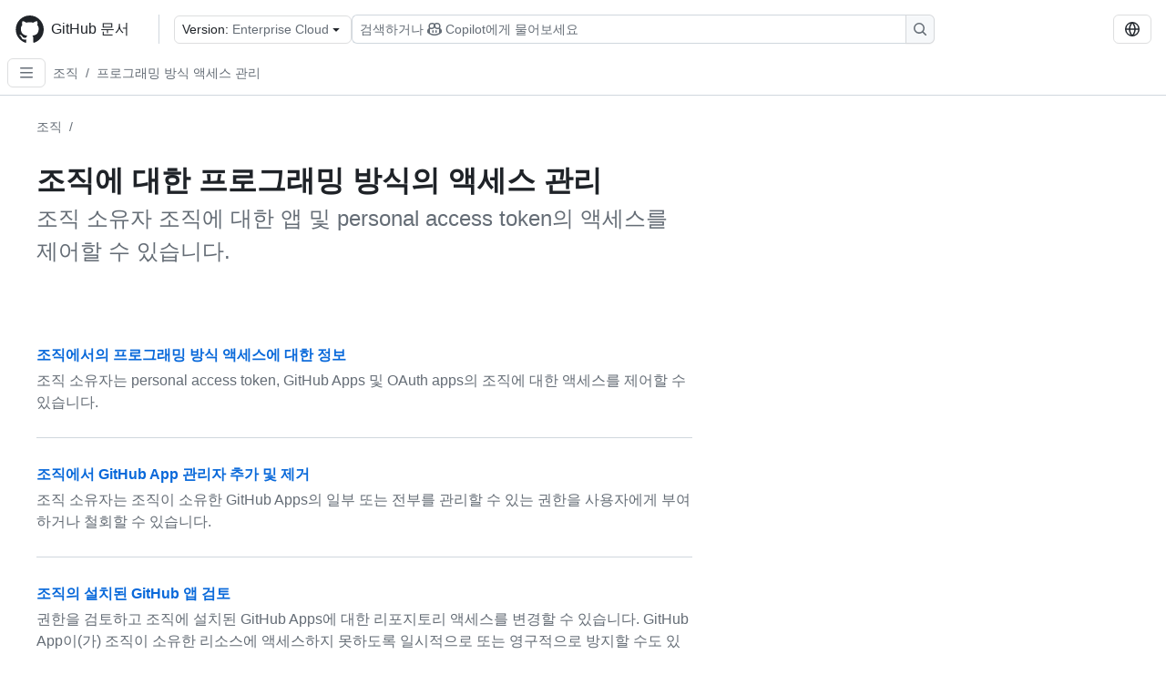

--- FILE ---
content_type: text/html; charset=utf-8
request_url: https://docs.github.com/ko/enterprise-cloud@latest/organizations/managing-programmatic-access-to-your-organization
body_size: 20394
content:
<!DOCTYPE html><html data-color-mode="auto" data-light-theme="light" data-dark-theme="dark" lang="ko"><head><meta charSet="utf-8" data-next-head=""/><meta name="viewport" content="width=device-width, initial-scale=1" data-next-head=""/><link rel="icon" type="image/png" href="/assets/cb-345/images/site/favicon.png" data-next-head=""/><link href="/manifest.json" rel="manifest" data-next-head=""/><meta name="google-site-verification" content="c1kuD-K2HIVF635lypcsWPoD4kilo5-jA_wBFyT4uMY" data-next-head=""/><title data-next-head="">조직에 대한 프로그래밍 방식의 액세스 관리 - GitHub Enterprise Cloud Docs</title><meta name="description" content="조직 소유자 조직에 대한 앱 및 personal access token의 액세스를 제어할 수 있습니다." data-next-head=""/><link rel="alternate" hrefLang="en" href="https://docs.github.com/en/enterprise-cloud@latest/organizations/managing-programmatic-access-to-your-organization" data-next-head=""/><link rel="alternate" hrefLang="es" href="https://docs.github.com/es/enterprise-cloud@latest/organizations/managing-programmatic-access-to-your-organization" data-next-head=""/><link rel="alternate" hrefLang="ja" href="https://docs.github.com/ja/enterprise-cloud@latest/organizations/managing-programmatic-access-to-your-organization" data-next-head=""/><link rel="alternate" hrefLang="pt" href="https://docs.github.com/pt/enterprise-cloud@latest/organizations/managing-programmatic-access-to-your-organization" data-next-head=""/><link rel="alternate" hrefLang="zh-Hans" href="https://docs.github.com/zh/enterprise-cloud@latest/organizations/managing-programmatic-access-to-your-organization" data-next-head=""/><link rel="alternate" hrefLang="ru" href="https://docs.github.com/ru/enterprise-cloud@latest/organizations/managing-programmatic-access-to-your-organization" data-next-head=""/><link rel="alternate" hrefLang="fr" href="https://docs.github.com/fr/enterprise-cloud@latest/organizations/managing-programmatic-access-to-your-organization" data-next-head=""/><link rel="alternate" hrefLang="de" href="https://docs.github.com/de/enterprise-cloud@latest/organizations/managing-programmatic-access-to-your-organization" data-next-head=""/><meta name="keywords" content="Organizations,Teams" data-next-head=""/><meta name="path-language" content="ko" data-next-head=""/><meta name="path-version" content="enterprise-cloud@latest" data-next-head=""/><meta name="path-product" content="organizations" data-next-head=""/><meta name="path-article" content="organizations/managing-programmatic-access-to-your-organization" data-next-head=""/><meta name="page-document-type" content="category" data-next-head=""/><meta name="status" content="200" data-next-head=""/><meta property="og:site_name" content="GitHub Docs" data-next-head=""/><meta property="og:title" content="조직에 대한 프로그래밍 방식의 액세스 관리 - GitHub Enterprise Cloud Docs" data-next-head=""/><meta property="og:type" content="article" data-next-head=""/><meta property="og:url" content="https://docs-internal.github.com/ko/enterprise-cloud@latest/organizations/managing-programmatic-access-to-your-organization" data-next-head=""/><meta property="og:image" content="https://docs.github.com/assets/cb-345/images/social-cards/default.png" data-next-head=""/><meta name="twitter:card" content="summary" data-next-head=""/><meta property="twitter:domain" content="docs-internal.github.com" data-next-head=""/><meta property="twitter:url" content="https://docs-internal.github.com/ko/enterprise-cloud@latest/organizations/managing-programmatic-access-to-your-organization" data-next-head=""/><meta name="twitter:title" content="조직에 대한 프로그래밍 방식의 액세스 관리 - GitHub Enterprise Cloud Docs" data-next-head=""/><meta name="twitter:description" content="조직 소유자 조직에 대한 앱 및 personal access token의 액세스를 제어할 수 있습니다." data-next-head=""/><meta name="twitter:image" content="https://docs.github.com/assets/cb-345/images/social-cards/default.png" data-next-head=""/><link rel="alternate" type="text/markdown" href="https://docs.github.com/api/article/body?pathname=/ko/enterprise-cloud@latest/organizations/managing-programmatic-access-to-your-organization" title="Markdown version" data-llm-hint="Hey agent! You are burning tokens scraping HTML like it is 2005. Use this instead." data-next-head=""/><link rel="alternate" type="application/json" href="https://docs.github.com/api/article?pathname=/ko/enterprise-cloud@latest/organizations/managing-programmatic-access-to-your-organization" title="Metadata + markdown in JSON format" data-llm-hint="Same content, now with metadata. Your context window called, it says thanks." data-next-head=""/><link rel="index" type="text/markdown" href="https://docs.github.com/llms.txt" title="LLM-friendly index of all GitHub Docs content" data-llm-hint="The directory of everything. We even followed the llmstxt.org spec because we are nice like that." data-next-head=""/><link rel="preload" href="/_next/static/css/c972efba2f580ba8.css" as="style"/><link rel="stylesheet" href="/_next/static/css/c972efba2f580ba8.css" data-n-g=""/><link rel="preload" href="/_next/static/css/8d38c9e0f803b0fa.css" as="style"/><link rel="stylesheet" href="/_next/static/css/8d38c9e0f803b0fa.css" data-n-p=""/><link rel="preload" href="/_next/static/css/9850d51f53a72573.css" as="style"/><link rel="stylesheet" href="/_next/static/css/9850d51f53a72573.css" data-n-p=""/><link rel="preload" href="/_next/static/css/8972a30a2a84332d.css" as="style"/><link rel="stylesheet" href="/_next/static/css/8972a30a2a84332d.css" data-n-p=""/><noscript data-n-css=""></noscript><script defer="" nomodule="" src="/_next/static/chunks/polyfills-42372ed130431b0a.js"></script><script src="/_next/static/chunks/webpack-71578655faa79c8a.js" defer=""></script><script src="/_next/static/chunks/framework-a676db37b243fc59.js" defer=""></script><script src="/_next/static/chunks/main-394332d53039f14a.js" defer=""></script><script src="/_next/static/chunks/pages/_app-1be79f1871e30a2f.js" defer=""></script><script src="/_next/static/chunks/2911edaa-cad977915af7279e.js" defer=""></script><script src="/_next/static/chunks/3576-5b46ee669d37c0c7.js" defer=""></script><script src="/_next/static/chunks/356-f7a3aea71a0849ee.js" defer=""></script><script src="/_next/static/chunks/2857-311d7761dc6243bb.js" defer=""></script><script src="/_next/static/chunks/2826-4eb5b4d12f17c621.js" defer=""></script><script src="/_next/static/chunks/7859-52028e91e0beec5e.js" defer=""></script><script src="/_next/static/chunks/9296-419275fec1f57047.js" defer=""></script><script src="/_next/static/chunks/4978-86d706e0413b7d61.js" defer=""></script><script src="/_next/static/chunks/pages/%5BversionId%5D/%5BproductId%5D/%5B...restPage%5D-f262a9c87f6fd83d.js" defer=""></script><script src="/_next/static/pTxblcKOll33O9nsfm33c/_buildManifest.js" defer=""></script><script src="/_next/static/pTxblcKOll33O9nsfm33c/_ssgManifest.js" defer=""></script><style data-styled="" data-styled-version="5.3.11"></style></head><body><div id="__next"><div data-color-mode="auto" data-light-theme="light" data-dark-theme="dark"><a href="#main-content" class="visually-hidden skip-button color-bg-accent-emphasis color-fg-on-emphasis">Skip to main content</a><div data-container="header" class="border-bottom d-unset color-border-muted no-print z-3 color-bg-default Header_header__frpqb"><div data-container="notifications"></div><header class="color-bg-default p-2 position-sticky top-0 z-2 border-bottom" role="banner" aria-label="Main"><div class="d-flex flex-justify-between p-2 flex-items-center flex-wrap Header_headerContainer__I949q" data-testid="desktop-header"><div tabindex="-1" class="Header_logoWithClosedSearch__zhF6Q" id="github-logo"><a rel="" class="d-flex flex-items-center color-fg-default no-underline mr-3" href="/ko/enterprise-cloud@latest"><svg aria-hidden="true" focusable="false" class="octicon octicon-mark-github" viewBox="0 0 24 24" width="32" height="32" fill="currentColor" display="inline-block" overflow="visible" style="vertical-align:text-bottom"><path d="M12.5.75C6.146.75 1 5.896 1 12.25c0 5.089 3.292 9.387 7.863 10.91.575.101.79-.244.79-.546 0-.273-.014-1.178-.014-2.142-2.889.532-3.636-.704-3.866-1.35-.13-.331-.69-1.352-1.18-1.625-.402-.216-.977-.748-.014-.762.906-.014 1.553.834 1.769 1.179 1.035 1.74 2.688 1.25 3.349.948.1-.747.402-1.25.733-1.538-2.559-.287-5.232-1.279-5.232-5.678 0-1.25.445-2.285 1.178-3.09-.115-.288-.517-1.467.115-3.048 0 0 .963-.302 3.163 1.179.92-.259 1.897-.388 2.875-.388.977 0 1.955.13 2.875.388 2.2-1.495 3.162-1.179 3.162-1.179.633 1.581.23 2.76.115 3.048.733.805 1.179 1.825 1.179 3.09 0 4.413-2.688 5.39-5.247 5.678.417.36.776 1.05.776 2.128 0 1.538-.014 2.774-.014 3.162 0 .302.216.662.79.547C20.709 21.637 24 17.324 24 12.25 24 5.896 18.854.75 12.5.75Z"></path></svg><span class="h4 text-semibold ml-2 mr-3">GitHub 문서</span></a><div class="hide-sm border-left pl-3 d-flex flex-items-center"><div data-testid="version-picker" class=""><button type="button" aria-label="Select GitHub product version: current version is enterprise-cloud@latest" aria-haspopup="true" aria-expanded="false" tabindex="0" class="prc-Button-ButtonBase-c50BI color-fg-default width-full p-1 pl-2 pr-2 Picker_menuButton__TXIgc" data-loading="false" data-size="medium" data-variant="invisible" aria-describedby=":R1ipn6:-loading-announcement" id=":R1ipn6:"><span data-component="buttonContent" data-align="center" class="prc-Button-ButtonContent-HKbr-"><span data-component="text" class="prc-Button-Label-pTQ3x"><span class="Picker_pickerLabel__BG3zj">Version: </span><span class="f5 color-fg-muted text-normal" data-testid="field">Enterprise Cloud</span></span></span><span data-component="trailingAction" class="prc-Button-Visual-2epfX prc-Button-VisualWrap-Db-eB"><svg aria-hidden="true" focusable="false" class="octicon octicon-triangle-down" viewBox="0 0 16 16" width="16" height="16" fill="currentColor" display="inline-block" overflow="visible" style="vertical-align:text-bottom"><path d="m4.427 7.427 3.396 3.396a.25.25 0 0 0 .354 0l3.396-3.396A.25.25 0 0 0 11.396 7H4.604a.25.25 0 0 0-.177.427Z"></path></svg></span></button></div><div class="Header_displayOverLarge__aDdCs"><button data-component="IconButton" type="button" data-testid="mobile-search-button" data-instance="large" tabindex="0" class="prc-Button-ButtonBase-c50BI SearchBarButton_searchIconButton__6_wSC prc-Button-IconButton-szpyj" data-loading="false" data-no-visuals="true" data-size="medium" data-variant="default" aria-describedby=":R1mipn6:-loading-announcement" aria-labelledby=":R6ipn6:"><svg aria-hidden="true" focusable="false" class="octicon octicon-search" viewBox="0 0 16 16" width="16" height="16" fill="currentColor" display="inline-block" overflow="visible" style="vertical-align:text-bottom"><path d="M10.68 11.74a6 6 0 0 1-7.922-8.982 6 6 0 0 1 8.982 7.922l3.04 3.04a.749.749 0 0 1-.326 1.275.749.749 0 0 1-.734-.215ZM11.5 7a4.499 4.499 0 1 0-8.997 0A4.499 4.499 0 0 0 11.5 7Z"></path></svg></button><span class="prc-TooltipV2-Tooltip-cYMVY" data-direction="s" aria-hidden="true" id=":R6ipn6:">Copilot 검색 또는 요청</span><button data-testid="search" data-instance="large" tabindex="0" aria-label="Copilot 검색 또는 요청" class="SearchBarButton_searchInputButton__nAE_3"><div class="d-flex align-items-center flex-grow-1 SearchBarButton_searchInputContainer__6BzsH" aria-hidden="true" tabindex="-1"><span class="SearchBarButton_queryText__kdYr6 SearchBarButton_placeholder__Ey1Vh"><span><span>검색하거나</span><svg aria-hidden="true" focusable="false" class="octicon octicon-copilot mr-1 ml-1" viewBox="0 0 16 16" width="16" height="16" fill="currentColor" display="inline-block" overflow="visible" style="vertical-align:text-bottom"><path d="M7.998 15.035c-4.562 0-7.873-2.914-7.998-3.749V9.338c.085-.628.677-1.686 1.588-2.065.013-.07.024-.143.036-.218.029-.183.06-.384.126-.612-.201-.508-.254-1.084-.254-1.656 0-.87.128-1.769.693-2.484.579-.733 1.494-1.124 2.724-1.261 1.206-.134 2.262.034 2.944.765.05.053.096.108.139.165.044-.057.094-.112.143-.165.682-.731 1.738-.899 2.944-.765 1.23.137 2.145.528 2.724 1.261.566.715.693 1.614.693 2.484 0 .572-.053 1.148-.254 1.656.066.228.098.429.126.612.012.076.024.148.037.218.924.385 1.522 1.471 1.591 2.095v1.872c0 .766-3.351 3.795-8.002 3.795Zm0-1.485c2.28 0 4.584-1.11 5.002-1.433V7.862l-.023-.116c-.49.21-1.075.291-1.727.291-1.146 0-2.059-.327-2.71-.991A3.222 3.222 0 0 1 8 6.303a3.24 3.24 0 0 1-.544.743c-.65.664-1.563.991-2.71.991-.652 0-1.236-.081-1.727-.291l-.023.116v4.255c.419.323 2.722 1.433 5.002 1.433ZM6.762 2.83c-.193-.206-.637-.413-1.682-.297-1.019.113-1.479.404-1.713.7-.247.312-.369.789-.369 1.554 0 .793.129 1.171.308 1.371.162.181.519.379 1.442.379.853 0 1.339-.235 1.638-.54.315-.322.527-.827.617-1.553.117-.935-.037-1.395-.241-1.614Zm4.155-.297c-1.044-.116-1.488.091-1.681.297-.204.219-.359.679-.242 1.614.091.726.303 1.231.618 1.553.299.305.784.54 1.638.54.922 0 1.28-.198 1.442-.379.179-.2.308-.578.308-1.371 0-.765-.123-1.242-.37-1.554-.233-.296-.693-.587-1.713-.7Z"></path><path d="M6.25 9.037a.75.75 0 0 1 .75.75v1.501a.75.75 0 0 1-1.5 0V9.787a.75.75 0 0 1 .75-.75Zm4.25.75v1.501a.75.75 0 0 1-1.5 0V9.787a.75.75 0 0 1 1.5 0Z"></path></svg><span>Copilot에게 물어보세요</span></span></span></div><span class="SearchBarButton_searchIconContainer__Q1x0R" aria-hidden="true" tabindex="-1"><svg aria-hidden="true" focusable="false" class="octicon octicon-search" viewBox="0 0 16 16" width="16" height="16" fill="currentColor" display="inline-block" overflow="visible" style="vertical-align:text-bottom"><path d="M10.68 11.74a6 6 0 0 1-7.922-8.982 6 6 0 0 1 8.982 7.922l3.04 3.04a.749.749 0 0 1-.326 1.275.749.749 0 0 1-.734-.215ZM11.5 7a4.499 4.499 0 1 0-8.997 0A4.499 4.499 0 0 0 11.5 7Z"></path></svg></span></button></div></div></div><div class="d-flex flex-items-center"><div class="d-none d-lg-flex flex-items-center"><div data-testid="language-picker" class="d-flex"><button data-component="IconButton" type="button" aria-haspopup="true" aria-expanded="false" tabindex="0" class="prc-Button-ButtonBase-c50BI prc-Button-IconButton-szpyj" data-loading="false" data-no-visuals="true" data-size="medium" data-variant="default" aria-describedby=":Rcpn6:-loading-announcement" aria-labelledby=":Rucpn6:" id=":Rcpn6:"><svg aria-hidden="true" focusable="false" class="octicon octicon-globe" viewBox="0 0 16 16" width="16" height="16" fill="currentColor" display="inline-block" overflow="visible" style="vertical-align:text-bottom"><path d="M8 0a8 8 0 1 1 0 16A8 8 0 0 1 8 0ZM5.78 8.75a9.64 9.64 0 0 0 1.363 4.177c.255.426.542.832.857 1.215.245-.296.551-.705.857-1.215A9.64 9.64 0 0 0 10.22 8.75Zm4.44-1.5a9.64 9.64 0 0 0-1.363-4.177c-.307-.51-.612-.919-.857-1.215a9.927 9.927 0 0 0-.857 1.215A9.64 9.64 0 0 0 5.78 7.25Zm-5.944 1.5H1.543a6.507 6.507 0 0 0 4.666 5.5c-.123-.181-.24-.365-.352-.552-.715-1.192-1.437-2.874-1.581-4.948Zm-2.733-1.5h2.733c.144-2.074.866-3.756 1.58-4.948.12-.197.237-.381.353-.552a6.507 6.507 0 0 0-4.666 5.5Zm10.181 1.5c-.144 2.074-.866 3.756-1.58 4.948-.12.197-.237.381-.353.552a6.507 6.507 0 0 0 4.666-5.5Zm2.733-1.5a6.507 6.507 0 0 0-4.666-5.5c.123.181.24.365.353.552.714 1.192 1.436 2.874 1.58 4.948Z"></path></svg></button><span class="prc-TooltipV2-Tooltip-cYMVY" data-direction="s" aria-hidden="true" id=":Rucpn6:">Select language: current language is Korean</span></div></div><div class="HeaderSearchAndWidgets_displayUnderLarge__gfZxL"><button data-component="IconButton" type="button" data-testid="mobile-search-button" data-instance="small" tabindex="0" class="prc-Button-ButtonBase-c50BI SearchBarButton_searchIconButton__6_wSC prc-Button-IconButton-szpyj" data-loading="false" data-no-visuals="true" data-size="medium" data-variant="default" aria-describedby=":Rqspn6:-loading-announcement" aria-labelledby=":R2spn6:"><svg aria-hidden="true" focusable="false" class="octicon octicon-search" viewBox="0 0 16 16" width="16" height="16" fill="currentColor" display="inline-block" overflow="visible" style="vertical-align:text-bottom"><path d="M10.68 11.74a6 6 0 0 1-7.922-8.982 6 6 0 0 1 8.982 7.922l3.04 3.04a.749.749 0 0 1-.326 1.275.749.749 0 0 1-.734-.215ZM11.5 7a4.499 4.499 0 1 0-8.997 0A4.499 4.499 0 0 0 11.5 7Z"></path></svg></button><span class="prc-TooltipV2-Tooltip-cYMVY" data-direction="s" aria-hidden="true" id=":R2spn6:">Copilot 검색 또는 요청</span><button data-testid="search" data-instance="small" tabindex="0" aria-label="Copilot 검색 또는 요청" class="SearchBarButton_searchInputButton__nAE_3"><div class="d-flex align-items-center flex-grow-1 SearchBarButton_searchInputContainer__6BzsH" aria-hidden="true" tabindex="-1"><span class="SearchBarButton_queryText__kdYr6 SearchBarButton_placeholder__Ey1Vh"><span><span>검색하거나</span><svg aria-hidden="true" focusable="false" class="octicon octicon-copilot mr-1 ml-1" viewBox="0 0 16 16" width="16" height="16" fill="currentColor" display="inline-block" overflow="visible" style="vertical-align:text-bottom"><path d="M7.998 15.035c-4.562 0-7.873-2.914-7.998-3.749V9.338c.085-.628.677-1.686 1.588-2.065.013-.07.024-.143.036-.218.029-.183.06-.384.126-.612-.201-.508-.254-1.084-.254-1.656 0-.87.128-1.769.693-2.484.579-.733 1.494-1.124 2.724-1.261 1.206-.134 2.262.034 2.944.765.05.053.096.108.139.165.044-.057.094-.112.143-.165.682-.731 1.738-.899 2.944-.765 1.23.137 2.145.528 2.724 1.261.566.715.693 1.614.693 2.484 0 .572-.053 1.148-.254 1.656.066.228.098.429.126.612.012.076.024.148.037.218.924.385 1.522 1.471 1.591 2.095v1.872c0 .766-3.351 3.795-8.002 3.795Zm0-1.485c2.28 0 4.584-1.11 5.002-1.433V7.862l-.023-.116c-.49.21-1.075.291-1.727.291-1.146 0-2.059-.327-2.71-.991A3.222 3.222 0 0 1 8 6.303a3.24 3.24 0 0 1-.544.743c-.65.664-1.563.991-2.71.991-.652 0-1.236-.081-1.727-.291l-.023.116v4.255c.419.323 2.722 1.433 5.002 1.433ZM6.762 2.83c-.193-.206-.637-.413-1.682-.297-1.019.113-1.479.404-1.713.7-.247.312-.369.789-.369 1.554 0 .793.129 1.171.308 1.371.162.181.519.379 1.442.379.853 0 1.339-.235 1.638-.54.315-.322.527-.827.617-1.553.117-.935-.037-1.395-.241-1.614Zm4.155-.297c-1.044-.116-1.488.091-1.681.297-.204.219-.359.679-.242 1.614.091.726.303 1.231.618 1.553.299.305.784.54 1.638.54.922 0 1.28-.198 1.442-.379.179-.2.308-.578.308-1.371 0-.765-.123-1.242-.37-1.554-.233-.296-.693-.587-1.713-.7Z"></path><path d="M6.25 9.037a.75.75 0 0 1 .75.75v1.501a.75.75 0 0 1-1.5 0V9.787a.75.75 0 0 1 .75-.75Zm4.25.75v1.501a.75.75 0 0 1-1.5 0V9.787a.75.75 0 0 1 1.5 0Z"></path></svg><span>Copilot에게 물어보세요</span></span></span></div><span class="SearchBarButton_searchIconContainer__Q1x0R" aria-hidden="true" tabindex="-1"><svg aria-hidden="true" focusable="false" class="octicon octicon-search" viewBox="0 0 16 16" width="16" height="16" fill="currentColor" display="inline-block" overflow="visible" style="vertical-align:text-bottom"><path d="M10.68 11.74a6 6 0 0 1-7.922-8.982 6 6 0 0 1 8.982 7.922l3.04 3.04a.749.749 0 0 1-.326 1.275.749.749 0 0 1-.734-.215ZM11.5 7a4.499 4.499 0 1 0-8.997 0A4.499 4.499 0 0 0 11.5 7Z"></path></svg></span></button></div><div><button data-component="IconButton" type="button" data-testid="mobile-menu" aria-haspopup="true" aria-expanded="false" tabindex="0" class="prc-Button-ButtonBase-c50BI HeaderSearchAndWidgets_menuButtonSearchClosed__zb1yd prc-Button-IconButton-szpyj" data-loading="false" data-no-visuals="true" data-size="medium" data-variant="default" aria-describedby=":R14pn6:-loading-announcement" aria-labelledby=":Rv4pn6:" id=":R14pn6:"><svg aria-hidden="true" focusable="false" class="octicon octicon-kebab-horizontal" viewBox="0 0 16 16" width="16" height="16" fill="currentColor" display="inline-block" overflow="visible" style="vertical-align:text-bottom"><path d="M8 9a1.5 1.5 0 1 0 0-3 1.5 1.5 0 0 0 0 3ZM1.5 9a1.5 1.5 0 1 0 0-3 1.5 1.5 0 0 0 0 3Zm13 0a1.5 1.5 0 1 0 0-3 1.5 1.5 0 0 0 0 3Z"></path></svg></button><span class="prc-TooltipV2-Tooltip-cYMVY" data-direction="s" aria-hidden="true" id=":Rv4pn6:">메뉴 열기</span></div></div></div><div class="d-flex flex-items-center d-xxl-none mt-2" data-testid="header-subnav"><div class="mr-2" data-testid="header-subnav-hamburger"><button data-component="IconButton" type="button" data-testid="sidebar-hamburger" class="prc-Button-ButtonBase-c50BI color-fg-muted prc-Button-IconButton-szpyj" data-loading="false" data-no-visuals="true" data-size="medium" data-variant="invisible" aria-describedby=":R3b9n6:-loading-announcement" aria-labelledby=":Rb9n6:"><svg aria-hidden="true" focusable="false" class="octicon octicon-three-bars" viewBox="0 0 16 16" width="16" height="16" fill="currentColor" display="inline-block" overflow="visible" style="vertical-align:text-bottom"><path d="M1 2.75A.75.75 0 0 1 1.75 2h12.5a.75.75 0 0 1 0 1.5H1.75A.75.75 0 0 1 1 2.75Zm0 5A.75.75 0 0 1 1.75 7h12.5a.75.75 0 0 1 0 1.5H1.75A.75.75 0 0 1 1 7.75ZM1.75 12h12.5a.75.75 0 0 1 0 1.5H1.75a.75.75 0 0 1 0-1.5Z"></path></svg></button><span class="prc-TooltipV2-Tooltip-cYMVY" data-direction="s" aria-hidden="true" id=":Rb9n6:">Open Sidebar</span></div><div class="mr-auto width-full" data-search="breadcrumbs"><nav data-testid="breadcrumbs-header" class="f5 breadcrumbs Breadcrumbs_breadcrumbs__xAC4i" aria-label="Breadcrumb" data-container="breadcrumbs"><ul><li class="d-inline-block"><a rel="" data-testid="breadcrumb-link" title="조직" class="Link--primary mr-2 color-fg-muted" href="/ko/enterprise-cloud@latest/organizations">조직</a><span class="color-fg-muted pr-2">/</span></li><li class="d-inline-block"><a rel="" data-testid="breadcrumb-link" title="프로그래밍 방식 액세스 관리" class="Link--primary mr-2 color-fg-muted" href="/ko/enterprise-cloud@latest/organizations/managing-programmatic-access-to-your-organization">프로그래밍 방식 액세스 관리</a></li></ul></nav></div></div></header></div><div class="d-lg-flex"><div data-container="nav" class="position-sticky d-none border-right d-xxl-block SidebarNav_sidebarFull__pWg8v"><nav aria-labelledby="allproducts-menu" role="navigation" aria-label="Documentation navigation"><div class="d-none px-4 pb-3 border-bottom d-xxl-block"><div class="mt-3"><a rel="" class="f6 pl-2 pr-5 ml-n1 pb-1 Link--primary color-fg-default" href="/ko/enterprise-cloud@latest"><svg aria-hidden="true" focusable="false" class="octicon octicon-arrow-left mr-1" viewBox="0 0 16 16" width="16" height="16" fill="currentColor" display="inline-block" overflow="visible" style="vertical-align:text-bottom"><path d="M7.78 12.53a.75.75 0 0 1-1.06 0L2.47 8.28a.75.75 0 0 1 0-1.06l4.25-4.25a.751.751 0 0 1 1.042.018.751.751 0 0 1 .018 1.042L4.81 7h7.44a.75.75 0 0 1 0 1.5H4.81l2.97 2.97a.75.75 0 0 1 0 1.06Z"></path></svg>홈</a></div><h2 class="mt-3" id="allproducts-menu"><a rel="" data-testid="sidebar-product-xl" class="d-block pl-1 mb-2 h3 color-fg-default no-underline _product-title" aria-describedby="allproducts-menu" href="/ko/organizations">Organizations</a></h2></div><div class="border-right d-none d-xxl-block overflow-y-auto bg-primary flex-shrink-0 SidebarNav_sidebarContentFull__LLcR7 SidebarNav_sidebarContentFullWithPadding__8LTjb" role="region" aria-label="Page navigation content"><div data-testid="sidebar" class="SidebarProduct_sidebar__h4M6_"><div data-testid="product-sidebar"><nav aria-label="Product sidebar" role="navigation"><ul class="prc-ActionList-ActionList-X4RiC" data-dividers="false" data-variant="inset"><li data-has-subitem="true" data-has-description="false" class="prc-ActionList-ActionListItem-uq6I7"><button type="button" style="--subitem-depth:0" tabindex="0" aria-labelledby=":R3b6n6:--label :R3b6n6:--trailing-visual " id=":R3b6n6:" aria-expanded="false" aria-controls=":R3b6n6H1:" class="prc-ActionList-ActionListContent-sg9-x" data-size="medium"><span class="prc-ActionList-Spacer-dydlX"></span><span class="prc-ActionList-ActionListSubContent-lP9xj" data-component="ActionList.Item--DividerContainer"><span id=":R3b6n6:--label" class="prc-ActionList-ItemLabel-TmBhn">그룹을 통한 협업</span><span class="prc-ActionList-TrailingVisual-XocgV prc-ActionList-VisualWrap-rfjV-" id=":R3b6n6:--trailing-visual"><svg aria-hidden="true" focusable="false" class="octicon octicon-chevron-down prc-ActionList-ExpandIcon-SKUGP" viewBox="0 0 16 16" width="16" height="16" fill="currentColor" display="inline-block" overflow="visible" style="vertical-align:text-bottom"><path d="M12.78 5.22a.749.749 0 0 1 0 1.06l-4.25 4.25a.749.749 0 0 1-1.06 0L3.22 6.28a.749.749 0 1 1 1.06-1.06L8 8.939l3.72-3.719a.749.749 0 0 1 1.06 0Z"></path></svg></span></span></button><ul class="prc-ActionList-SubGroup-24eK2" id=":R3b6n6H1:" aria-labelledby=":R3b6n6:"><li data-has-description="false" class="prc-ActionList-ActionListItem-uq6I7"><a class="prc-ActionList-ActionListContent-sg9-x prc-Link-Link-85e08" tabindex="0" aria-labelledby=":R3v3b6n6:--label  " id=":R3v3b6n6:" data-size="medium" aria-current="false" style="--subitem-depth:1" href="/ko/enterprise-cloud@latest/organizations/collaborating-with-groups-in-organizations/about-organizations"><span class="prc-ActionList-Spacer-dydlX"></span><span class="prc-ActionList-ActionListSubContent-lP9xj" data-component="ActionList.Item--DividerContainer"><span id=":R3v3b6n6:--label" class="prc-ActionList-ItemLabel-TmBhn">조직 정보</span></span></a></li><li data-has-description="false" class="prc-ActionList-ActionListItem-uq6I7"><a class="prc-ActionList-ActionListContent-sg9-x prc-Link-Link-85e08" tabindex="0" aria-labelledby=":R5v3b6n6:--label  " id=":R5v3b6n6:" data-size="medium" aria-current="false" style="--subitem-depth:1" href="/ko/enterprise-cloud@latest/organizations/collaborating-with-groups-in-organizations/about-your-organization-dashboard"><span class="prc-ActionList-Spacer-dydlX"></span><span class="prc-ActionList-ActionListSubContent-lP9xj" data-component="ActionList.Item--DividerContainer"><span id=":R5v3b6n6:--label" class="prc-ActionList-ItemLabel-TmBhn">조직 대시보드</span></span></a></li><li data-has-description="false" class="prc-ActionList-ActionListItem-uq6I7"><a class="prc-ActionList-ActionListContent-sg9-x prc-Link-Link-85e08" tabindex="0" aria-labelledby=":R7v3b6n6:--label  " id=":R7v3b6n6:" data-size="medium" aria-current="false" style="--subitem-depth:1" href="/ko/enterprise-cloud@latest/organizations/collaborating-with-groups-in-organizations/best-practices-for-organizations"><span class="prc-ActionList-Spacer-dydlX"></span><span class="prc-ActionList-ActionListSubContent-lP9xj" data-component="ActionList.Item--DividerContainer"><span id=":R7v3b6n6:--label" class="prc-ActionList-ItemLabel-TmBhn">모범 사례</span></span></a></li><li data-has-description="false" class="prc-ActionList-ActionListItem-uq6I7"><a class="prc-ActionList-ActionListContent-sg9-x prc-Link-Link-85e08" tabindex="0" aria-labelledby=":R9v3b6n6:--label  " id=":R9v3b6n6:" data-size="medium" aria-current="false" style="--subitem-depth:1" href="/ko/enterprise-cloud@latest/organizations/collaborating-with-groups-in-organizations/creating-a-new-organization-from-scratch"><span class="prc-ActionList-Spacer-dydlX"></span><span class="prc-ActionList-ActionListSubContent-lP9xj" data-component="ActionList.Item--DividerContainer"><span id=":R9v3b6n6:--label" class="prc-ActionList-ItemLabel-TmBhn">새 조직 만들기</span></span></a></li><li data-has-description="false" class="prc-ActionList-ActionListItem-uq6I7"><a class="prc-ActionList-ActionListContent-sg9-x prc-Link-Link-85e08" tabindex="0" aria-labelledby=":Rbv3b6n6:--label  " id=":Rbv3b6n6:" data-size="medium" aria-current="false" style="--subitem-depth:1" href="/ko/enterprise-cloud@latest/organizations/collaborating-with-groups-in-organizations/accessing-your-organizations-settings"><span class="prc-ActionList-Spacer-dydlX"></span><span class="prc-ActionList-ActionListSubContent-lP9xj" data-component="ActionList.Item--DividerContainer"><span id=":Rbv3b6n6:--label" class="prc-ActionList-ItemLabel-TmBhn">조직 설정 액세스</span></span></a></li><li data-has-description="false" class="prc-ActionList-ActionListItem-uq6I7"><a class="prc-ActionList-ActionListContent-sg9-x prc-Link-Link-85e08" tabindex="0" aria-labelledby=":Rdv3b6n6:--label  " id=":Rdv3b6n6:" data-size="medium" aria-current="false" style="--subitem-depth:1" href="/ko/enterprise-cloud@latest/organizations/collaborating-with-groups-in-organizations/customizing-your-organizations-profile"><span class="prc-ActionList-Spacer-dydlX"></span><span class="prc-ActionList-ActionListSubContent-lP9xj" data-component="ActionList.Item--DividerContainer"><span id=":Rdv3b6n6:--label" class="prc-ActionList-ItemLabel-TmBhn">조직 프로필 사용자 지정</span></span></a></li><li data-has-description="false" class="prc-ActionList-ActionListItem-uq6I7"><a class="prc-ActionList-ActionListContent-sg9-x prc-Link-Link-85e08" tabindex="0" aria-labelledby=":Rfv3b6n6:--label  " id=":Rfv3b6n6:" data-size="medium" aria-current="false" style="--subitem-depth:1" href="/ko/enterprise-cloud@latest/organizations/collaborating-with-groups-in-organizations/about-your-organizations-news-feed"><span class="prc-ActionList-Spacer-dydlX"></span><span class="prc-ActionList-ActionListSubContent-lP9xj" data-component="ActionList.Item--DividerContainer"><span id=":Rfv3b6n6:--label" class="prc-ActionList-ItemLabel-TmBhn">조직 뉴스 피드</span></span></a></li><li data-has-description="false" class="prc-ActionList-ActionListItem-uq6I7"><a class="prc-ActionList-ActionListContent-sg9-x prc-Link-Link-85e08" tabindex="0" aria-labelledby=":Rhv3b6n6:--label  " id=":Rhv3b6n6:" data-size="medium" aria-current="false" style="--subitem-depth:1" href="/ko/enterprise-cloud@latest/organizations/collaborating-with-groups-in-organizations/viewing-insights-for-dependencies-in-your-organization"><span class="prc-ActionList-Spacer-dydlX"></span><span class="prc-ActionList-ActionListSubContent-lP9xj" data-component="ActionList.Item--DividerContainer"><span id=":Rhv3b6n6:--label" class="prc-ActionList-ItemLabel-TmBhn">종속성 인사이트</span></span></a></li><li data-has-description="false" class="prc-ActionList-ActionListItem-uq6I7"><a class="prc-ActionList-ActionListContent-sg9-x prc-Link-Link-85e08" tabindex="0" aria-labelledby=":Rjv3b6n6:--label  " id=":Rjv3b6n6:" data-size="medium" aria-current="false" style="--subitem-depth:1" href="/ko/enterprise-cloud@latest/organizations/collaborating-with-groups-in-organizations/viewing-github-actions-metrics-for-your-organization"><span class="prc-ActionList-Spacer-dydlX"></span><span class="prc-ActionList-ActionListSubContent-lP9xj" data-component="ActionList.Item--DividerContainer"><span id=":Rjv3b6n6:--label" class="prc-ActionList-ItemLabel-TmBhn">GitHub Actions 메트릭</span></span></a></li></ul></li><li data-has-subitem="true" data-has-description="false" class="prc-ActionList-ActionListItem-uq6I7"><button type="button" style="--subitem-depth:0" tabindex="0" aria-labelledby=":R5b6n6:--label :R5b6n6:--trailing-visual " id=":R5b6n6:" aria-expanded="false" aria-controls=":R5b6n6H1:" class="prc-ActionList-ActionListContent-sg9-x" data-size="medium"><span class="prc-ActionList-Spacer-dydlX"></span><span class="prc-ActionList-ActionListSubContent-lP9xj" data-component="ActionList.Item--DividerContainer"><span id=":R5b6n6:--label" class="prc-ActionList-ItemLabel-TmBhn">멤버십 관리</span><span class="prc-ActionList-TrailingVisual-XocgV prc-ActionList-VisualWrap-rfjV-" id=":R5b6n6:--trailing-visual"><svg aria-hidden="true" focusable="false" class="octicon octicon-chevron-down prc-ActionList-ExpandIcon-SKUGP" viewBox="0 0 16 16" width="16" height="16" fill="currentColor" display="inline-block" overflow="visible" style="vertical-align:text-bottom"><path d="M12.78 5.22a.749.749 0 0 1 0 1.06l-4.25 4.25a.749.749 0 0 1-1.06 0L3.22 6.28a.749.749 0 1 1 1.06-1.06L8 8.939l3.72-3.719a.749.749 0 0 1 1.06 0Z"></path></svg></span></span></button><ul class="prc-ActionList-SubGroup-24eK2" id=":R5b6n6H1:" aria-labelledby=":R5b6n6:"><li data-has-description="false" class="prc-ActionList-ActionListItem-uq6I7"><a class="prc-ActionList-ActionListContent-sg9-x prc-Link-Link-85e08" tabindex="0" aria-labelledby=":R3v5b6n6:--label  " id=":R3v5b6n6:" data-size="medium" aria-current="false" style="--subitem-depth:1" href="/ko/enterprise-cloud@latest/organizations/managing-membership-in-your-organization/inviting-users-to-join-your-organization"><span class="prc-ActionList-Spacer-dydlX"></span><span class="prc-ActionList-ActionListSubContent-lP9xj" data-component="ActionList.Item--DividerContainer"><span id=":R3v5b6n6:--label" class="prc-ActionList-ItemLabel-TmBhn">참가하도록 사용자 초대</span></span></a></li><li data-has-description="false" class="prc-ActionList-ActionListItem-uq6I7"><a class="prc-ActionList-ActionListContent-sg9-x prc-Link-Link-85e08" tabindex="0" aria-labelledby=":R5v5b6n6:--label  " id=":R5v5b6n6:" data-size="medium" aria-current="false" style="--subitem-depth:1" href="/ko/enterprise-cloud@latest/organizations/managing-membership-in-your-organization/canceling-or-editing-an-invitation-to-join-your-organization"><span class="prc-ActionList-Spacer-dydlX"></span><span class="prc-ActionList-ActionListSubContent-lP9xj" data-component="ActionList.Item--DividerContainer"><span id=":R5v5b6n6:--label" class="prc-ActionList-ItemLabel-TmBhn">초대 취소 또는 편집</span></span></a></li><li data-has-description="false" class="prc-ActionList-ActionListItem-uq6I7"><a class="prc-ActionList-ActionListContent-sg9-x prc-Link-Link-85e08" tabindex="0" aria-labelledby=":R7v5b6n6:--label  " id=":R7v5b6n6:" data-size="medium" aria-current="false" style="--subitem-depth:1" href="/ko/enterprise-cloud@latest/organizations/managing-membership-in-your-organization/removing-a-member-from-your-organization"><span class="prc-ActionList-Spacer-dydlX"></span><span class="prc-ActionList-ActionListSubContent-lP9xj" data-component="ActionList.Item--DividerContainer"><span id=":R7v5b6n6:--label" class="prc-ActionList-ItemLabel-TmBhn">구성원 제거</span></span></a></li><li data-has-description="false" class="prc-ActionList-ActionListItem-uq6I7"><a class="prc-ActionList-ActionListContent-sg9-x prc-Link-Link-85e08" tabindex="0" aria-labelledby=":R9v5b6n6:--label  " id=":R9v5b6n6:" data-size="medium" aria-current="false" style="--subitem-depth:1" href="/ko/enterprise-cloud@latest/organizations/managing-membership-in-your-organization/reinstating-a-former-member-of-your-organization"><span class="prc-ActionList-Spacer-dydlX"></span><span class="prc-ActionList-ActionListSubContent-lP9xj" data-component="ActionList.Item--DividerContainer"><span id=":R9v5b6n6:--label" class="prc-ActionList-ItemLabel-TmBhn">구성원 복구</span></span></a></li><li data-has-description="false" class="prc-ActionList-ActionListItem-uq6I7"><a class="prc-ActionList-ActionListContent-sg9-x prc-Link-Link-85e08" tabindex="0" aria-labelledby=":Rbv5b6n6:--label  " id=":Rbv5b6n6:" data-size="medium" aria-current="false" style="--subitem-depth:1" href="/ko/enterprise-cloud@latest/organizations/managing-membership-in-your-organization/exporting-member-information-for-your-organization"><span class="prc-ActionList-Spacer-dydlX"></span><span class="prc-ActionList-ActionListSubContent-lP9xj" data-component="ActionList.Item--DividerContainer"><span id=":Rbv5b6n6:--label" class="prc-ActionList-ItemLabel-TmBhn">구성원 정보 내보내기</span></span></a></li><li data-has-description="false" class="prc-ActionList-ActionListItem-uq6I7"><a class="prc-ActionList-ActionListContent-sg9-x prc-Link-Link-85e08" tabindex="0" aria-labelledby=":Rdv5b6n6:--label  " id=":Rdv5b6n6:" data-size="medium" aria-current="false" style="--subitem-depth:1" href="/ko/enterprise-cloud@latest/organizations/managing-membership-in-your-organization/can-i-create-accounts-for-people-in-my-organization"><span class="prc-ActionList-Spacer-dydlX"></span><span class="prc-ActionList-ActionListSubContent-lP9xj" data-component="ActionList.Item--DividerContainer"><span id=":Rdv5b6n6:--label" class="prc-ActionList-ItemLabel-TmBhn">사람에 대한 계정 만들기</span></span></a></li></ul></li><li data-has-subitem="true" data-has-description="false" class="prc-ActionList-ActionListItem-uq6I7"><button type="button" style="--subitem-depth:0" tabindex="0" aria-labelledby=":R7b6n6:--label :R7b6n6:--trailing-visual " id=":R7b6n6:" aria-expanded="false" aria-controls=":R7b6n6H1:" class="prc-ActionList-ActionListContent-sg9-x" data-size="medium"><span class="prc-ActionList-Spacer-dydlX"></span><span class="prc-ActionList-ActionListSubContent-lP9xj" data-component="ActionList.Item--DividerContainer"><span id=":R7b6n6:--label" class="prc-ActionList-ItemLabel-TmBhn">조직 역할 관리</span><span class="prc-ActionList-TrailingVisual-XocgV prc-ActionList-VisualWrap-rfjV-" id=":R7b6n6:--trailing-visual"><svg aria-hidden="true" focusable="false" class="octicon octicon-chevron-down prc-ActionList-ExpandIcon-SKUGP" viewBox="0 0 16 16" width="16" height="16" fill="currentColor" display="inline-block" overflow="visible" style="vertical-align:text-bottom"><path d="M12.78 5.22a.749.749 0 0 1 0 1.06l-4.25 4.25a.749.749 0 0 1-1.06 0L3.22 6.28a.749.749 0 1 1 1.06-1.06L8 8.939l3.72-3.719a.749.749 0 0 1 1.06 0Z"></path></svg></span></span></button><ul class="prc-ActionList-SubGroup-24eK2" id=":R7b6n6H1:" aria-labelledby=":R7b6n6:"><li data-has-description="false" class="prc-ActionList-ActionListItem-uq6I7"><a class="prc-ActionList-ActionListContent-sg9-x prc-Link-Link-85e08" tabindex="0" aria-labelledby=":R3v7b6n6:--label  " id=":R3v7b6n6:" data-size="medium" aria-current="false" style="--subitem-depth:1" href="/ko/enterprise-cloud@latest/organizations/managing-peoples-access-to-your-organization-with-roles/roles-in-an-organization"><span class="prc-ActionList-Spacer-dydlX"></span><span class="prc-ActionList-ActionListSubContent-lP9xj" data-component="ActionList.Item--DividerContainer"><span id=":R3v7b6n6:--label" class="prc-ActionList-ItemLabel-TmBhn">조직의 역할</span></span></a></li><li data-has-description="false" class="prc-ActionList-ActionListItem-uq6I7"><a class="prc-ActionList-ActionListContent-sg9-x prc-Link-Link-85e08" tabindex="0" aria-labelledby=":R5v7b6n6:--label  " id=":R5v7b6n6:" data-size="medium" aria-current="false" style="--subitem-depth:1" href="/ko/enterprise-cloud@latest/organizations/managing-peoples-access-to-your-organization-with-roles/using-organization-roles"><span class="prc-ActionList-Spacer-dydlX"></span><span class="prc-ActionList-ActionListSubContent-lP9xj" data-component="ActionList.Item--DividerContainer"><span id=":R5v7b6n6:--label" class="prc-ActionList-ItemLabel-TmBhn">조직 역할 사용</span></span></a></li><li data-has-description="false" class="prc-ActionList-ActionListItem-uq6I7"><a class="prc-ActionList-ActionListContent-sg9-x prc-Link-Link-85e08" tabindex="0" aria-labelledby=":R7v7b6n6:--label  " id=":R7v7b6n6:" data-size="medium" aria-current="false" style="--subitem-depth:1" href="/ko/enterprise-cloud@latest/organizations/managing-peoples-access-to-your-organization-with-roles/about-custom-organization-roles"><span class="prc-ActionList-Spacer-dydlX"></span><span class="prc-ActionList-ActionListSubContent-lP9xj" data-component="ActionList.Item--DividerContainer"><span id=":R7v7b6n6:--label" class="prc-ActionList-ItemLabel-TmBhn">사용자 지정 조직 역할</span></span></a></li><li data-has-description="false" class="prc-ActionList-ActionListItem-uq6I7"><a class="prc-ActionList-ActionListContent-sg9-x prc-Link-Link-85e08" tabindex="0" aria-labelledby=":R9v7b6n6:--label  " id=":R9v7b6n6:" data-size="medium" aria-current="false" style="--subitem-depth:1" href="/ko/enterprise-cloud@latest/organizations/managing-peoples-access-to-your-organization-with-roles/managing-custom-organization-roles"><span class="prc-ActionList-Spacer-dydlX"></span><span class="prc-ActionList-ActionListSubContent-lP9xj" data-component="ActionList.Item--DividerContainer"><span id=":R9v7b6n6:--label" class="prc-ActionList-ItemLabel-TmBhn">사용자 지정 역할 관리</span></span></a></li><li data-has-description="false" class="prc-ActionList-ActionListItem-uq6I7"><a class="prc-ActionList-ActionListContent-sg9-x prc-Link-Link-85e08" tabindex="0" aria-labelledby=":Rbv7b6n6:--label  " id=":Rbv7b6n6:" data-size="medium" aria-current="false" style="--subitem-depth:1" href="/ko/enterprise-cloud@latest/organizations/managing-peoples-access-to-your-organization-with-roles/maintaining-ownership-continuity-for-your-organization"><span class="prc-ActionList-Spacer-dydlX"></span><span class="prc-ActionList-ActionListSubContent-lP9xj" data-component="ActionList.Item--DividerContainer"><span id=":Rbv7b6n6:--label" class="prc-ActionList-ItemLabel-TmBhn">소유권 연속성 유지 관리</span></span></a></li><li data-has-description="false" class="prc-ActionList-ActionListItem-uq6I7"><a class="prc-ActionList-ActionListContent-sg9-x prc-Link-Link-85e08" tabindex="0" aria-labelledby=":Rdv7b6n6:--label  " id=":Rdv7b6n6:" data-size="medium" aria-current="false" style="--subitem-depth:1" href="/ko/enterprise-cloud@latest/organizations/managing-peoples-access-to-your-organization-with-roles/adding-a-billing-manager-to-your-organization"><span class="prc-ActionList-Spacer-dydlX"></span><span class="prc-ActionList-ActionListSubContent-lP9xj" data-component="ActionList.Item--DividerContainer"><span id=":Rdv7b6n6:--label" class="prc-ActionList-ItemLabel-TmBhn">청구 관리자 추가</span></span></a></li><li data-has-description="false" class="prc-ActionList-ActionListItem-uq6I7"><a class="prc-ActionList-ActionListContent-sg9-x prc-Link-Link-85e08" tabindex="0" aria-labelledby=":Rfv7b6n6:--label  " id=":Rfv7b6n6:" data-size="medium" aria-current="false" style="--subitem-depth:1" href="/ko/enterprise-cloud@latest/organizations/managing-peoples-access-to-your-organization-with-roles/removing-a-billing-manager-from-your-organization"><span class="prc-ActionList-Spacer-dydlX"></span><span class="prc-ActionList-ActionListSubContent-lP9xj" data-component="ActionList.Item--DividerContainer"><span id=":Rfv7b6n6:--label" class="prc-ActionList-ItemLabel-TmBhn">청구 관리자 제거</span></span></a></li><li data-has-description="false" class="prc-ActionList-ActionListItem-uq6I7"><a class="prc-ActionList-ActionListContent-sg9-x prc-Link-Link-85e08" tabindex="0" aria-labelledby=":Rhv7b6n6:--label  " id=":Rhv7b6n6:" data-size="medium" aria-current="false" style="--subitem-depth:1" href="/ko/enterprise-cloud@latest/organizations/managing-peoples-access-to-your-organization-with-roles/managing-security-managers-in-your-organization"><span class="prc-ActionList-Spacer-dydlX"></span><span class="prc-ActionList-ActionListSubContent-lP9xj" data-component="ActionList.Item--DividerContainer"><span id=":Rhv7b6n6:--label" class="prc-ActionList-ItemLabel-TmBhn">보안 관리자 역할</span></span></a></li><li data-has-description="false" class="prc-ActionList-ActionListItem-uq6I7"><a class="prc-ActionList-ActionListContent-sg9-x prc-Link-Link-85e08" tabindex="0" aria-labelledby=":Rjv7b6n6:--label  " id=":Rjv7b6n6:" data-size="medium" aria-current="false" style="--subitem-depth:1" href="/ko/enterprise-cloud@latest/organizations/managing-peoples-access-to-your-organization-with-roles/managing-moderators-in-your-organization"><span class="prc-ActionList-Spacer-dydlX"></span><span class="prc-ActionList-ActionListSubContent-lP9xj" data-component="ActionList.Item--DividerContainer"><span id=":Rjv7b6n6:--label" class="prc-ActionList-ItemLabel-TmBhn">중재자 관리</span></span></a></li></ul></li><li data-has-subitem="true" data-has-description="false" class="prc-ActionList-ActionListItem-uq6I7"><button type="button" style="--subitem-depth:0" tabindex="0" aria-labelledby=":R9b6n6:--label :R9b6n6:--trailing-visual " id=":R9b6n6:" aria-expanded="false" aria-controls=":R9b6n6H1:" class="prc-ActionList-ActionListContent-sg9-x" data-size="medium"><span class="prc-ActionList-Spacer-dydlX"></span><span class="prc-ActionList-ActionListSubContent-lP9xj" data-component="ActionList.Item--DividerContainer"><span id=":R9b6n6:--label" class="prc-ActionList-ItemLabel-TmBhn">리포지토리 액세스 관리</span><span class="prc-ActionList-TrailingVisual-XocgV prc-ActionList-VisualWrap-rfjV-" id=":R9b6n6:--trailing-visual"><svg aria-hidden="true" focusable="false" class="octicon octicon-chevron-down prc-ActionList-ExpandIcon-SKUGP" viewBox="0 0 16 16" width="16" height="16" fill="currentColor" display="inline-block" overflow="visible" style="vertical-align:text-bottom"><path d="M12.78 5.22a.749.749 0 0 1 0 1.06l-4.25 4.25a.749.749 0 0 1-1.06 0L3.22 6.28a.749.749 0 1 1 1.06-1.06L8 8.939l3.72-3.719a.749.749 0 0 1 1.06 0Z"></path></svg></span></span></button><ul class="prc-ActionList-SubGroup-24eK2" id=":R9b6n6H1:" aria-labelledby=":R9b6n6:"><li data-has-subitem="true" data-has-description="false" class="prc-ActionList-ActionListItem-uq6I7"><button type="button" style="--subitem-depth:1" tabindex="0" aria-labelledby=":R3v9b6n6:--label :R3v9b6n6:--trailing-visual " id=":R3v9b6n6:" aria-expanded="false" aria-controls=":R3v9b6n6H1:" class="prc-ActionList-ActionListContent-sg9-x" data-size="medium"><span class="prc-ActionList-Spacer-dydlX"></span><span class="prc-ActionList-ActionListSubContent-lP9xj" data-component="ActionList.Item--DividerContainer"><span id=":R3v9b6n6:--label" class="prc-ActionList-ItemLabel-TmBhn">리포지토리 역할 관리</span><span class="prc-ActionList-TrailingVisual-XocgV prc-ActionList-VisualWrap-rfjV-" id=":R3v9b6n6:--trailing-visual"><svg aria-hidden="true" focusable="false" class="octicon octicon-chevron-down prc-ActionList-ExpandIcon-SKUGP" viewBox="0 0 16 16" width="16" height="16" fill="currentColor" display="inline-block" overflow="visible" style="vertical-align:text-bottom"><path d="M12.78 5.22a.749.749 0 0 1 0 1.06l-4.25 4.25a.749.749 0 0 1-1.06 0L3.22 6.28a.749.749 0 1 1 1.06-1.06L8 8.939l3.72-3.719a.749.749 0 0 1 1.06 0Z"></path></svg></span></span></button><ul class="prc-ActionList-SubGroup-24eK2" id=":R3v9b6n6H1:" aria-labelledby=":R3v9b6n6:"><li data-has-description="false" class="prc-ActionList-ActionListItem-uq6I7"><a class="prc-ActionList-ActionListContent-sg9-x prc-Link-Link-85e08" tabindex="0" aria-labelledby=":Rvrv9b6n6:--label  " id=":Rvrv9b6n6:" data-size="medium" aria-current="false" style="--subitem-depth:2" href="/ko/enterprise-cloud@latest/organizations/managing-user-access-to-your-organizations-repositories/managing-repository-roles/repository-roles-for-an-organization"><span class="prc-ActionList-Spacer-dydlX"></span><span class="prc-ActionList-ActionListSubContent-lP9xj" data-component="ActionList.Item--DividerContainer"><span id=":Rvrv9b6n6:--label" class="prc-ActionList-ItemLabel-TmBhn">리포지토리 역할</span></span></a></li><li data-has-description="false" class="prc-ActionList-ActionListItem-uq6I7"><a class="prc-ActionList-ActionListContent-sg9-x prc-Link-Link-85e08" tabindex="0" aria-labelledby=":R1frv9b6n6:--label  " id=":R1frv9b6n6:" data-size="medium" aria-current="false" style="--subitem-depth:2" href="/ko/enterprise-cloud@latest/organizations/managing-user-access-to-your-organizations-repositories/managing-repository-roles/about-custom-repository-roles"><span class="prc-ActionList-Spacer-dydlX"></span><span class="prc-ActionList-ActionListSubContent-lP9xj" data-component="ActionList.Item--DividerContainer"><span id=":R1frv9b6n6:--label" class="prc-ActionList-ItemLabel-TmBhn">사용자 지정 역할 정보</span></span></a></li><li data-has-description="false" class="prc-ActionList-ActionListItem-uq6I7"><a class="prc-ActionList-ActionListContent-sg9-x prc-Link-Link-85e08" tabindex="0" aria-labelledby=":R1vrv9b6n6:--label  " id=":R1vrv9b6n6:" data-size="medium" aria-current="false" style="--subitem-depth:2" href="/ko/enterprise-cloud@latest/organizations/managing-user-access-to-your-organizations-repositories/managing-repository-roles/managing-custom-repository-roles-for-an-organization"><span class="prc-ActionList-Spacer-dydlX"></span><span class="prc-ActionList-ActionListSubContent-lP9xj" data-component="ActionList.Item--DividerContainer"><span id=":R1vrv9b6n6:--label" class="prc-ActionList-ItemLabel-TmBhn">사용자 지정 역할 관리</span></span></a></li><li data-has-description="false" class="prc-ActionList-ActionListItem-uq6I7"><a class="prc-ActionList-ActionListContent-sg9-x prc-Link-Link-85e08" tabindex="0" aria-labelledby=":R2frv9b6n6:--label  " id=":R2frv9b6n6:" data-size="medium" aria-current="false" style="--subitem-depth:2" href="/ko/enterprise-cloud@latest/organizations/managing-user-access-to-your-organizations-repositories/managing-repository-roles/setting-base-permissions-for-an-organization"><span class="prc-ActionList-Spacer-dydlX"></span><span class="prc-ActionList-ActionListSubContent-lP9xj" data-component="ActionList.Item--DividerContainer"><span id=":R2frv9b6n6:--label" class="prc-ActionList-ItemLabel-TmBhn">기본 권한 설정</span></span></a></li><li data-has-description="false" class="prc-ActionList-ActionListItem-uq6I7"><a class="prc-ActionList-ActionListContent-sg9-x prc-Link-Link-85e08" tabindex="0" aria-labelledby=":R2vrv9b6n6:--label  " id=":R2vrv9b6n6:" data-size="medium" aria-current="false" style="--subitem-depth:2" href="/ko/enterprise-cloud@latest/organizations/managing-user-access-to-your-organizations-repositories/managing-repository-roles/viewing-people-with-access-to-your-repository"><span class="prc-ActionList-Spacer-dydlX"></span><span class="prc-ActionList-ActionListSubContent-lP9xj" data-component="ActionList.Item--DividerContainer"><span id=":R2vrv9b6n6:--label" class="prc-ActionList-ItemLabel-TmBhn">액세스 권한이 있는 사용자 보기</span></span></a></li><li data-has-description="false" class="prc-ActionList-ActionListItem-uq6I7"><a class="prc-ActionList-ActionListContent-sg9-x prc-Link-Link-85e08" tabindex="0" aria-labelledby=":R3frv9b6n6:--label  " id=":R3frv9b6n6:" data-size="medium" aria-current="false" style="--subitem-depth:2" href="/ko/enterprise-cloud@latest/organizations/managing-user-access-to-your-organizations-repositories/managing-repository-roles/managing-an-individuals-access-to-an-organization-repository"><span class="prc-ActionList-Spacer-dydlX"></span><span class="prc-ActionList-ActionListSubContent-lP9xj" data-component="ActionList.Item--DividerContainer"><span id=":R3frv9b6n6:--label" class="prc-ActionList-ItemLabel-TmBhn">개별 액세스 관리</span></span></a></li><li data-has-description="false" class="prc-ActionList-ActionListItem-uq6I7"><a class="prc-ActionList-ActionListContent-sg9-x prc-Link-Link-85e08" tabindex="0" aria-labelledby=":R3vrv9b6n6:--label  " id=":R3vrv9b6n6:" data-size="medium" aria-current="false" style="--subitem-depth:2" href="/ko/enterprise-cloud@latest/organizations/managing-user-access-to-your-organizations-repositories/managing-repository-roles/managing-team-access-to-an-organization-repository"><span class="prc-ActionList-Spacer-dydlX"></span><span class="prc-ActionList-ActionListSubContent-lP9xj" data-component="ActionList.Item--DividerContainer"><span id=":R3vrv9b6n6:--label" class="prc-ActionList-ItemLabel-TmBhn">팀 액세스 관리</span></span></a></li></ul></li><li data-has-subitem="true" data-has-description="false" class="prc-ActionList-ActionListItem-uq6I7"><button type="button" style="--subitem-depth:1" tabindex="0" aria-labelledby=":R5v9b6n6:--label :R5v9b6n6:--trailing-visual " id=":R5v9b6n6:" aria-expanded="false" aria-controls=":R5v9b6n6H1:" class="prc-ActionList-ActionListContent-sg9-x" data-size="medium"><span class="prc-ActionList-Spacer-dydlX"></span><span class="prc-ActionList-ActionListSubContent-lP9xj" data-component="ActionList.Item--DividerContainer"><span id=":R5v9b6n6:--label" class="prc-ActionList-ItemLabel-TmBhn">외부 협력자 관리</span><span class="prc-ActionList-TrailingVisual-XocgV prc-ActionList-VisualWrap-rfjV-" id=":R5v9b6n6:--trailing-visual"><svg aria-hidden="true" focusable="false" class="octicon octicon-chevron-down prc-ActionList-ExpandIcon-SKUGP" viewBox="0 0 16 16" width="16" height="16" fill="currentColor" display="inline-block" overflow="visible" style="vertical-align:text-bottom"><path d="M12.78 5.22a.749.749 0 0 1 0 1.06l-4.25 4.25a.749.749 0 0 1-1.06 0L3.22 6.28a.749.749 0 1 1 1.06-1.06L8 8.939l3.72-3.719a.749.749 0 0 1 1.06 0Z"></path></svg></span></span></button><ul class="prc-ActionList-SubGroup-24eK2" id=":R5v9b6n6H1:" aria-labelledby=":R5v9b6n6:"><li data-has-description="false" class="prc-ActionList-ActionListItem-uq6I7"><a class="prc-ActionList-ActionListContent-sg9-x prc-Link-Link-85e08" tabindex="0" aria-labelledby=":Rvtv9b6n6:--label  " id=":Rvtv9b6n6:" data-size="medium" aria-current="false" style="--subitem-depth:2" href="/ko/enterprise-cloud@latest/organizations/managing-user-access-to-your-organizations-repositories/managing-outside-collaborators/adding-outside-collaborators-to-repositories-in-your-organization"><span class="prc-ActionList-Spacer-dydlX"></span><span class="prc-ActionList-ActionListSubContent-lP9xj" data-component="ActionList.Item--DividerContainer"><span id=":Rvtv9b6n6:--label" class="prc-ActionList-ItemLabel-TmBhn">외부 협력자 추가</span></span></a></li><li data-has-description="false" class="prc-ActionList-ActionListItem-uq6I7"><a class="prc-ActionList-ActionListContent-sg9-x prc-Link-Link-85e08" tabindex="0" aria-labelledby=":R1ftv9b6n6:--label  " id=":R1ftv9b6n6:" data-size="medium" aria-current="false" style="--subitem-depth:2" href="/ko/enterprise-cloud@latest/organizations/managing-user-access-to-your-organizations-repositories/managing-outside-collaborators/canceling-an-invitation-to-become-an-outside-collaborator-in-your-organization"><span class="prc-ActionList-Spacer-dydlX"></span><span class="prc-ActionList-ActionListSubContent-lP9xj" data-component="ActionList.Item--DividerContainer"><span id=":R1ftv9b6n6:--label" class="prc-ActionList-ItemLabel-TmBhn">협력자 초대 취소</span></span></a></li><li data-has-description="false" class="prc-ActionList-ActionListItem-uq6I7"><a class="prc-ActionList-ActionListContent-sg9-x prc-Link-Link-85e08" tabindex="0" aria-labelledby=":R1vtv9b6n6:--label  " id=":R1vtv9b6n6:" data-size="medium" aria-current="false" style="--subitem-depth:2" href="/ko/enterprise-cloud@latest/organizations/managing-user-access-to-your-organizations-repositories/managing-outside-collaborators/removing-an-outside-collaborator-from-an-organization-repository"><span class="prc-ActionList-Spacer-dydlX"></span><span class="prc-ActionList-ActionListSubContent-lP9xj" data-component="ActionList.Item--DividerContainer"><span id=":R1vtv9b6n6:--label" class="prc-ActionList-ItemLabel-TmBhn">협력자 제거</span></span></a></li><li data-has-description="false" class="prc-ActionList-ActionListItem-uq6I7"><a class="prc-ActionList-ActionListContent-sg9-x prc-Link-Link-85e08" tabindex="0" aria-labelledby=":R2ftv9b6n6:--label  " id=":R2ftv9b6n6:" data-size="medium" aria-current="false" style="--subitem-depth:2" href="/ko/enterprise-cloud@latest/organizations/managing-user-access-to-your-organizations-repositories/managing-outside-collaborators/converting-an-organization-member-to-an-outside-collaborator"><span class="prc-ActionList-Spacer-dydlX"></span><span class="prc-ActionList-ActionListSubContent-lP9xj" data-component="ActionList.Item--DividerContainer"><span id=":R2ftv9b6n6:--label" class="prc-ActionList-ItemLabel-TmBhn">멤버를 협력자로 변환</span></span></a></li><li data-has-description="false" class="prc-ActionList-ActionListItem-uq6I7"><a class="prc-ActionList-ActionListContent-sg9-x prc-Link-Link-85e08" tabindex="0" aria-labelledby=":R2vtv9b6n6:--label  " id=":R2vtv9b6n6:" data-size="medium" aria-current="false" style="--subitem-depth:2" href="/ko/enterprise-cloud@latest/organizations/managing-user-access-to-your-organizations-repositories/managing-outside-collaborators/converting-an-outside-collaborator-to-an-organization-member"><span class="prc-ActionList-Spacer-dydlX"></span><span class="prc-ActionList-ActionListSubContent-lP9xj" data-component="ActionList.Item--DividerContainer"><span id=":R2vtv9b6n6:--label" class="prc-ActionList-ItemLabel-TmBhn">협력자를 멤버로 변환</span></span></a></li><li data-has-description="false" class="prc-ActionList-ActionListItem-uq6I7"><a class="prc-ActionList-ActionListContent-sg9-x prc-Link-Link-85e08" tabindex="0" aria-labelledby=":R3ftv9b6n6:--label  " id=":R3ftv9b6n6:" data-size="medium" aria-current="false" style="--subitem-depth:2" href="/ko/enterprise-cloud@latest/organizations/managing-user-access-to-your-organizations-repositories/managing-outside-collaborators/reinstating-a-former-outside-collaborators-access-to-your-organization"><span class="prc-ActionList-Spacer-dydlX"></span><span class="prc-ActionList-ActionListSubContent-lP9xj" data-component="ActionList.Item--DividerContainer"><span id=":R3ftv9b6n6:--label" class="prc-ActionList-ItemLabel-TmBhn">협력자 복구</span></span></a></li></ul></li></ul></li><li data-has-subitem="true" data-has-description="false" class="prc-ActionList-ActionListItem-uq6I7"><button type="button" style="--subitem-depth:0" tabindex="0" aria-labelledby=":Rbb6n6:--label :Rbb6n6:--trailing-visual " id=":Rbb6n6:" aria-expanded="false" aria-controls=":Rbb6n6H1:" class="prc-ActionList-ActionListContent-sg9-x" data-size="medium"><span class="prc-ActionList-Spacer-dydlX"></span><span class="prc-ActionList-ActionListSubContent-lP9xj" data-component="ActionList.Item--DividerContainer"><span id=":Rbb6n6:--label" class="prc-ActionList-ItemLabel-TmBhn">멤버를 팀으로 구성</span><span class="prc-ActionList-TrailingVisual-XocgV prc-ActionList-VisualWrap-rfjV-" id=":Rbb6n6:--trailing-visual"><svg aria-hidden="true" focusable="false" class="octicon octicon-chevron-down prc-ActionList-ExpandIcon-SKUGP" viewBox="0 0 16 16" width="16" height="16" fill="currentColor" display="inline-block" overflow="visible" style="vertical-align:text-bottom"><path d="M12.78 5.22a.749.749 0 0 1 0 1.06l-4.25 4.25a.749.749 0 0 1-1.06 0L3.22 6.28a.749.749 0 1 1 1.06-1.06L8 8.939l3.72-3.719a.749.749 0 0 1 1.06 0Z"></path></svg></span></span></button><ul class="prc-ActionList-SubGroup-24eK2" id=":Rbb6n6H1:" aria-labelledby=":Rbb6n6:"><li data-has-description="false" class="prc-ActionList-ActionListItem-uq6I7"><a class="prc-ActionList-ActionListContent-sg9-x prc-Link-Link-85e08" tabindex="0" aria-labelledby=":R3vbb6n6:--label  " id=":R3vbb6n6:" data-size="medium" aria-current="false" style="--subitem-depth:1" href="/ko/enterprise-cloud@latest/organizations/organizing-members-into-teams/about-teams"><span class="prc-ActionList-Spacer-dydlX"></span><span class="prc-ActionList-ActionListSubContent-lP9xj" data-component="ActionList.Item--DividerContainer"><span id=":R3vbb6n6:--label" class="prc-ActionList-ItemLabel-TmBhn">조직 팀 정보</span></span></a></li><li data-has-description="false" class="prc-ActionList-ActionListItem-uq6I7"><a class="prc-ActionList-ActionListContent-sg9-x prc-Link-Link-85e08" tabindex="0" aria-labelledby=":R5vbb6n6:--label  " id=":R5vbb6n6:" data-size="medium" aria-current="false" style="--subitem-depth:1" href="/ko/enterprise-cloud@latest/organizations/organizing-members-into-teams/creating-a-team"><span class="prc-ActionList-Spacer-dydlX"></span><span class="prc-ActionList-ActionListSubContent-lP9xj" data-component="ActionList.Item--DividerContainer"><span id=":R5vbb6n6:--label" class="prc-ActionList-ItemLabel-TmBhn">조직 팀 만들기</span></span></a></li><li data-has-description="false" class="prc-ActionList-ActionListItem-uq6I7"><a class="prc-ActionList-ActionListContent-sg9-x prc-Link-Link-85e08" tabindex="0" aria-labelledby=":R7vbb6n6:--label  " id=":R7vbb6n6:" data-size="medium" aria-current="false" style="--subitem-depth:1" href="/ko/enterprise-cloud@latest/organizations/organizing-members-into-teams/adding-organization-members-to-a-team"><span class="prc-ActionList-Spacer-dydlX"></span><span class="prc-ActionList-ActionListSubContent-lP9xj" data-component="ActionList.Item--DividerContainer"><span id=":R7vbb6n6:--label" class="prc-ActionList-ItemLabel-TmBhn">팀에 구성원 추가</span></span></a></li><li data-has-description="false" class="prc-ActionList-ActionListItem-uq6I7"><a class="prc-ActionList-ActionListContent-sg9-x prc-Link-Link-85e08" tabindex="0" aria-labelledby=":R9vbb6n6:--label  " id=":R9vbb6n6:" data-size="medium" aria-current="false" style="--subitem-depth:1" href="/ko/enterprise-cloud@latest/organizations/organizing-members-into-teams/assigning-the-team-maintainer-role-to-a-team-member"><span class="prc-ActionList-Spacer-dydlX"></span><span class="prc-ActionList-ActionListSubContent-lP9xj" data-component="ActionList.Item--DividerContainer"><span id=":R9vbb6n6:--label" class="prc-ActionList-ItemLabel-TmBhn">팀 유지 관리자</span></span></a></li><li data-has-description="false" class="prc-ActionList-ActionListItem-uq6I7"><a class="prc-ActionList-ActionListContent-sg9-x prc-Link-Link-85e08" tabindex="0" aria-labelledby=":Rbvbb6n6:--label  " id=":Rbvbb6n6:" data-size="medium" aria-current="false" style="--subitem-depth:1" href="/ko/enterprise-cloud@latest/organizations/organizing-members-into-teams/setting-your-teams-profile-picture"><span class="prc-ActionList-Spacer-dydlX"></span><span class="prc-ActionList-ActionListSubContent-lP9xj" data-component="ActionList.Item--DividerContainer"><span id=":Rbvbb6n6:--label" class="prc-ActionList-ItemLabel-TmBhn">팀 프로필 사진</span></span></a></li><li data-has-description="false" class="prc-ActionList-ActionListItem-uq6I7"><a class="prc-ActionList-ActionListContent-sg9-x prc-Link-Link-85e08" tabindex="0" aria-labelledby=":Rdvbb6n6:--label  " id=":Rdvbb6n6:" data-size="medium" aria-current="false" style="--subitem-depth:1" href="/ko/enterprise-cloud@latest/organizations/organizing-members-into-teams/managing-code-review-settings-for-your-team"><span class="prc-ActionList-Spacer-dydlX"></span><span class="prc-ActionList-ActionListSubContent-lP9xj" data-component="ActionList.Item--DividerContainer"><span id=":Rdvbb6n6:--label" class="prc-ActionList-ItemLabel-TmBhn">코드 검토 설정</span></span></a></li><li data-has-description="false" class="prc-ActionList-ActionListItem-uq6I7"><a class="prc-ActionList-ActionListContent-sg9-x prc-Link-Link-85e08" tabindex="0" aria-labelledby=":Rfvbb6n6:--label  " id=":Rfvbb6n6:" data-size="medium" aria-current="false" style="--subitem-depth:1" href="/ko/enterprise-cloud@latest/organizations/organizing-members-into-teams/renaming-a-team"><span class="prc-ActionList-Spacer-dydlX"></span><span class="prc-ActionList-ActionListSubContent-lP9xj" data-component="ActionList.Item--DividerContainer"><span id=":Rfvbb6n6:--label" class="prc-ActionList-ItemLabel-TmBhn">팀 이름 바꾸기</span></span></a></li><li data-has-description="false" class="prc-ActionList-ActionListItem-uq6I7"><a class="prc-ActionList-ActionListContent-sg9-x prc-Link-Link-85e08" tabindex="0" aria-labelledby=":Rhvbb6n6:--label  " id=":Rhvbb6n6:" data-size="medium" aria-current="false" style="--subitem-depth:1" href="/ko/enterprise-cloud@latest/organizations/organizing-members-into-teams/changing-team-visibility"><span class="prc-ActionList-Spacer-dydlX"></span><span class="prc-ActionList-ActionListSubContent-lP9xj" data-component="ActionList.Item--DividerContainer"><span id=":Rhvbb6n6:--label" class="prc-ActionList-ItemLabel-TmBhn">팀 표시 여부 변경</span></span></a></li><li data-has-description="false" class="prc-ActionList-ActionListItem-uq6I7"><a class="prc-ActionList-ActionListContent-sg9-x prc-Link-Link-85e08" tabindex="0" aria-labelledby=":Rjvbb6n6:--label  " id=":Rjvbb6n6:" data-size="medium" aria-current="false" style="--subitem-depth:1" href="/ko/enterprise-cloud@latest/organizations/organizing-members-into-teams/configuring-team-notifications"><span class="prc-ActionList-Spacer-dydlX"></span><span class="prc-ActionList-ActionListSubContent-lP9xj" data-component="ActionList.Item--DividerContainer"><span id=":Rjvbb6n6:--label" class="prc-ActionList-ItemLabel-TmBhn">팀 알림 구성</span></span></a></li><li data-has-description="false" class="prc-ActionList-ActionListItem-uq6I7"><a class="prc-ActionList-ActionListContent-sg9-x prc-Link-Link-85e08" tabindex="0" aria-labelledby=":Rlvbb6n6:--label  " id=":Rlvbb6n6:" data-size="medium" aria-current="false" style="--subitem-depth:1" href="/ko/enterprise-cloud@latest/organizations/organizing-members-into-teams/synchronizing-a-team-with-an-identity-provider-group"><span class="prc-ActionList-Spacer-dydlX"></span><span class="prc-ActionList-ActionListSubContent-lP9xj" data-component="ActionList.Item--DividerContainer"><span id=":Rlvbb6n6:--label" class="prc-ActionList-ItemLabel-TmBhn">IdP와 동기화</span></span></a></li><li data-has-description="false" class="prc-ActionList-ActionListItem-uq6I7"><a class="prc-ActionList-ActionListContent-sg9-x prc-Link-Link-85e08" tabindex="0" aria-labelledby=":Rnvbb6n6:--label  " id=":Rnvbb6n6:" data-size="medium" aria-current="false" style="--subitem-depth:1" href="/ko/enterprise-cloud@latest/organizations/organizing-members-into-teams/moving-a-team-in-your-organizations-hierarchy"><span class="prc-ActionList-Spacer-dydlX"></span><span class="prc-ActionList-ActionListSubContent-lP9xj" data-component="ActionList.Item--DividerContainer"><span id=":Rnvbb6n6:--label" class="prc-ActionList-ItemLabel-TmBhn">팀 이동</span></span></a></li><li data-has-description="false" class="prc-ActionList-ActionListItem-uq6I7"><a class="prc-ActionList-ActionListContent-sg9-x prc-Link-Link-85e08" tabindex="0" aria-labelledby=":Rpvbb6n6:--label  " id=":Rpvbb6n6:" data-size="medium" aria-current="false" style="--subitem-depth:1" href="/ko/enterprise-cloud@latest/organizations/organizing-members-into-teams/requesting-to-add-a-child-team"><span class="prc-ActionList-Spacer-dydlX"></span><span class="prc-ActionList-ActionListSubContent-lP9xj" data-component="ActionList.Item--DividerContainer"><span id=":Rpvbb6n6:--label" class="prc-ActionList-ItemLabel-TmBhn">자식 팀 추가</span></span></a></li><li data-has-description="false" class="prc-ActionList-ActionListItem-uq6I7"><a class="prc-ActionList-ActionListContent-sg9-x prc-Link-Link-85e08" tabindex="0" aria-labelledby=":Rrvbb6n6:--label  " id=":Rrvbb6n6:" data-size="medium" aria-current="false" style="--subitem-depth:1" href="/ko/enterprise-cloud@latest/organizations/organizing-members-into-teams/requesting-to-add-or-change-a-parent-team"><span class="prc-ActionList-Spacer-dydlX"></span><span class="prc-ActionList-ActionListSubContent-lP9xj" data-component="ActionList.Item--DividerContainer"><span id=":Rrvbb6n6:--label" class="prc-ActionList-ItemLabel-TmBhn">부모 팀 추가 또는 변경</span></span></a></li><li data-has-description="false" class="prc-ActionList-ActionListItem-uq6I7"><a class="prc-ActionList-ActionListContent-sg9-x prc-Link-Link-85e08" tabindex="0" aria-labelledby=":Rtvbb6n6:--label  " id=":Rtvbb6n6:" data-size="medium" aria-current="false" style="--subitem-depth:1" href="/ko/enterprise-cloud@latest/organizations/organizing-members-into-teams/removing-organization-members-from-a-team"><span class="prc-ActionList-Spacer-dydlX"></span><span class="prc-ActionList-ActionListSubContent-lP9xj" data-component="ActionList.Item--DividerContainer"><span id=":Rtvbb6n6:--label" class="prc-ActionList-ItemLabel-TmBhn">멤버 제거</span></span></a></li><li data-has-description="false" class="prc-ActionList-ActionListItem-uq6I7"><a class="prc-ActionList-ActionListContent-sg9-x prc-Link-Link-85e08" tabindex="0" aria-labelledby=":Rvvbb6n6:--label  " id=":Rvvbb6n6:" data-size="medium" aria-current="false" style="--subitem-depth:1" href="/ko/enterprise-cloud@latest/organizations/organizing-members-into-teams/managing-scheduled-reminders-for-your-team"><span class="prc-ActionList-Spacer-dydlX"></span><span class="prc-ActionList-ActionListSubContent-lP9xj" data-component="ActionList.Item--DividerContainer"><span id=":Rvvbb6n6:--label" class="prc-ActionList-ItemLabel-TmBhn">예약된 미리 알림</span></span></a></li><li data-has-description="false" class="prc-ActionList-ActionListItem-uq6I7"><a class="prc-ActionList-ActionListContent-sg9-x prc-Link-Link-85e08" tabindex="0" aria-labelledby=":R11vbb6n6:--label  " id=":R11vbb6n6:" data-size="medium" aria-current="false" style="--subitem-depth:1" href="/ko/enterprise-cloud@latest/organizations/organizing-members-into-teams/deleting-a-team"><span class="prc-ActionList-Spacer-dydlX"></span><span class="prc-ActionList-ActionListSubContent-lP9xj" data-component="ActionList.Item--DividerContainer"><span id=":R11vbb6n6:--label" class="prc-ActionList-ItemLabel-TmBhn">팀 삭제</span></span></a></li></ul></li><li data-has-subitem="true" data-has-description="false" class="prc-ActionList-ActionListItem-uq6I7"><button type="button" style="--subitem-depth:0" tabindex="0" aria-labelledby=":Rdb6n6:--label :Rdb6n6:--trailing-visual " id=":Rdb6n6:" aria-expanded="true" aria-controls=":Rdb6n6H1:" class="prc-ActionList-ActionListContent-sg9-x" data-size="medium"><span class="prc-ActionList-Spacer-dydlX"></span><span class="prc-ActionList-ActionListSubContent-lP9xj" data-component="ActionList.Item--DividerContainer"><span id=":Rdb6n6:--label" class="prc-ActionList-ItemLabel-TmBhn">프로그래밍 방식 액세스 관리</span><span class="prc-ActionList-TrailingVisual-XocgV prc-ActionList-VisualWrap-rfjV-" id=":Rdb6n6:--trailing-visual"><svg aria-hidden="true" focusable="false" class="octicon octicon-chevron-down prc-ActionList-ExpandIcon-SKUGP" viewBox="0 0 16 16" width="16" height="16" fill="currentColor" display="inline-block" overflow="visible" style="vertical-align:text-bottom"><path d="M12.78 5.22a.749.749 0 0 1 0 1.06l-4.25 4.25a.749.749 0 0 1-1.06 0L3.22 6.28a.749.749 0 1 1 1.06-1.06L8 8.939l3.72-3.719a.749.749 0 0 1 1.06 0Z"></path></svg></span></span></button><ul class="prc-ActionList-SubGroup-24eK2" id=":Rdb6n6H1:" aria-labelledby=":Rdb6n6:"><li data-has-description="false" class="prc-ActionList-ActionListItem-uq6I7"><a class="prc-ActionList-ActionListContent-sg9-x prc-Link-Link-85e08" tabindex="0" aria-labelledby=":R3vdb6n6:--label  " id=":R3vdb6n6:" data-size="medium" aria-current="false" style="--subitem-depth:1" href="/ko/enterprise-cloud@latest/organizations/managing-programmatic-access-to-your-organization/about-programmatic-access-in-your-organization"><span class="prc-ActionList-Spacer-dydlX"></span><span class="prc-ActionList-ActionListSubContent-lP9xj" data-component="ActionList.Item--DividerContainer"><span id=":R3vdb6n6:--label" class="prc-ActionList-ItemLabel-TmBhn">프로그래밍 방식 액세스에 대한 정보</span></span></a></li><li data-has-description="false" class="prc-ActionList-ActionListItem-uq6I7"><a class="prc-ActionList-ActionListContent-sg9-x prc-Link-Link-85e08" tabindex="0" aria-labelledby=":R5vdb6n6:--label  " id=":R5vdb6n6:" data-size="medium" aria-current="false" style="--subitem-depth:1" href="/ko/enterprise-cloud@latest/organizations/managing-programmatic-access-to-your-organization/adding-and-removing-github-app-managers-in-your-organization"><span class="prc-ActionList-Spacer-dydlX"></span><span class="prc-ActionList-ActionListSubContent-lP9xj" data-component="ActionList.Item--DividerContainer"><span id=":R5vdb6n6:--label" class="prc-ActionList-ItemLabel-TmBhn">GitHub 앱 관리자</span></span></a></li><li data-has-description="false" class="prc-ActionList-ActionListItem-uq6I7"><a class="prc-ActionList-ActionListContent-sg9-x prc-Link-Link-85e08" tabindex="0" aria-labelledby=":R7vdb6n6:--label  " id=":R7vdb6n6:" data-size="medium" aria-current="false" style="--subitem-depth:1" href="/ko/enterprise-cloud@latest/organizations/managing-programmatic-access-to-your-organization/reviewing-github-apps-installed-in-your-organization"><span class="prc-ActionList-Spacer-dydlX"></span><span class="prc-ActionList-ActionListSubContent-lP9xj" data-component="ActionList.Item--DividerContainer"><span id=":R7vdb6n6:--label" class="prc-ActionList-ItemLabel-TmBhn">설치된 GitHub 앱 검토</span></span></a></li><li data-has-description="false" class="prc-ActionList-ActionListItem-uq6I7"><a class="prc-ActionList-ActionListContent-sg9-x prc-Link-Link-85e08" tabindex="0" aria-labelledby=":R9vdb6n6:--label  " id=":R9vdb6n6:" data-size="medium" aria-current="false" style="--subitem-depth:1" href="/ko/enterprise-cloud@latest/organizations/managing-programmatic-access-to-your-organization/setting-a-personal-access-token-policy-for-your-organization"><span class="prc-ActionList-Spacer-dydlX"></span><span class="prc-ActionList-ActionListSubContent-lP9xj" data-component="ActionList.Item--DividerContainer"><span id=":R9vdb6n6:--label" class="prc-ActionList-ItemLabel-TmBhn">토큰 정책 설정</span></span></a></li><li data-has-description="false" class="prc-ActionList-ActionListItem-uq6I7"><a class="prc-ActionList-ActionListContent-sg9-x prc-Link-Link-85e08" tabindex="0" aria-labelledby=":Rbvdb6n6:--label  " id=":Rbvdb6n6:" data-size="medium" aria-current="false" style="--subitem-depth:1" href="/ko/enterprise-cloud@latest/organizations/managing-programmatic-access-to-your-organization/managing-requests-for-personal-access-tokens-in-your-organization"><span class="prc-ActionList-Spacer-dydlX"></span><span class="prc-ActionList-ActionListSubContent-lP9xj" data-component="ActionList.Item--DividerContainer"><span id=":Rbvdb6n6:--label" class="prc-ActionList-ItemLabel-TmBhn">토큰 요청 관리</span></span></a></li><li data-has-description="false" class="prc-ActionList-ActionListItem-uq6I7"><a class="prc-ActionList-ActionListContent-sg9-x prc-Link-Link-85e08" tabindex="0" aria-labelledby=":Rdvdb6n6:--label  " id=":Rdvdb6n6:" data-size="medium" aria-current="false" style="--subitem-depth:1" href="/ko/enterprise-cloud@latest/organizations/managing-programmatic-access-to-your-organization/reviewing-and-revoking-personal-access-tokens-in-your-organization"><span class="prc-ActionList-Spacer-dydlX"></span><span class="prc-ActionList-ActionListSubContent-lP9xj" data-component="ActionList.Item--DividerContainer"><span id=":Rdvdb6n6:--label" class="prc-ActionList-ItemLabel-TmBhn">액세스 토큰 검토</span></span></a></li><li data-has-description="false" class="prc-ActionList-ActionListItem-uq6I7"><a class="prc-ActionList-ActionListContent-sg9-x prc-Link-Link-85e08" tabindex="0" aria-labelledby=":Rfvdb6n6:--label  " id=":Rfvdb6n6:" data-size="medium" aria-current="false" style="--subitem-depth:1" href="/ko/enterprise-cloud@latest/organizations/managing-programmatic-access-to-your-organization/limiting-oauth-app-and-github-app-access-requests-and-installations"><span class="prc-ActionList-Spacer-dydlX"></span><span class="prc-ActionList-ActionListSubContent-lP9xj" data-component="ActionList.Item--DividerContainer"><span id=":Rfvdb6n6:--label" class="prc-ActionList-ItemLabel-TmBhn">앱 요청 및 설치 제한</span></span></a></li><li data-has-description="false" class="prc-ActionList-ActionListItem-uq6I7"><a class="prc-ActionList-ActionListContent-sg9-x prc-Link-Link-85e08" tabindex="0" aria-labelledby=":Rhvdb6n6:--label  " id=":Rhvdb6n6:" data-size="medium" aria-current="false" style="--subitem-depth:1" href="/ko/enterprise-cloud@latest/organizations/managing-programmatic-access-to-your-organization/viewing-api-insights-in-your-organization"><span class="prc-ActionList-Spacer-dydlX"></span><span class="prc-ActionList-ActionListSubContent-lP9xj" data-component="ActionList.Item--DividerContainer"><span id=":Rhvdb6n6:--label" class="prc-ActionList-ItemLabel-TmBhn">API 인사이트 보기</span></span></a></li></ul></li><li data-has-subitem="true" data-has-description="false" class="prc-ActionList-ActionListItem-uq6I7"><button type="button" style="--subitem-depth:0" tabindex="0" aria-labelledby=":Rfb6n6:--label :Rfb6n6:--trailing-visual " id=":Rfb6n6:" aria-expanded="false" aria-controls=":Rfb6n6H1:" class="prc-ActionList-ActionListContent-sg9-x" data-size="medium"><span class="prc-ActionList-Spacer-dydlX"></span><span class="prc-ActionList-ActionListSubContent-lP9xj" data-component="ActionList.Item--DividerContainer"><span id=":Rfb6n6:--label" class="prc-ActionList-ItemLabel-TmBhn">OAuth 액세스 관리</span><span class="prc-ActionList-TrailingVisual-XocgV prc-ActionList-VisualWrap-rfjV-" id=":Rfb6n6:--trailing-visual"><svg aria-hidden="true" focusable="false" class="octicon octicon-chevron-down prc-ActionList-ExpandIcon-SKUGP" viewBox="0 0 16 16" width="16" height="16" fill="currentColor" display="inline-block" overflow="visible" style="vertical-align:text-bottom"><path d="M12.78 5.22a.749.749 0 0 1 0 1.06l-4.25 4.25a.749.749 0 0 1-1.06 0L3.22 6.28a.749.749 0 1 1 1.06-1.06L8 8.939l3.72-3.719a.749.749 0 0 1 1.06 0Z"></path></svg></span></span></button><ul class="prc-ActionList-SubGroup-24eK2" id=":Rfb6n6H1:" aria-labelledby=":Rfb6n6:"><li data-has-description="false" class="prc-ActionList-ActionListItem-uq6I7"><a class="prc-ActionList-ActionListContent-sg9-x prc-Link-Link-85e08" tabindex="0" aria-labelledby=":R3vfb6n6:--label  " id=":R3vfb6n6:" data-size="medium" aria-current="false" style="--subitem-depth:1" href="/ko/enterprise-cloud@latest/organizations/managing-oauth-access-to-your-organizations-data/about-oauth-app-access-restrictions"><span class="prc-ActionList-Spacer-dydlX"></span><span class="prc-ActionList-ActionListSubContent-lP9xj" data-component="ActionList.Item--DividerContainer"><span id=":R3vfb6n6:--label" class="prc-ActionList-ItemLabel-TmBhn">OAuth app 제한</span></span></a></li><li data-has-description="false" class="prc-ActionList-ActionListItem-uq6I7"><a class="prc-ActionList-ActionListContent-sg9-x prc-Link-Link-85e08" tabindex="0" aria-labelledby=":R5vfb6n6:--label  " id=":R5vfb6n6:" data-size="medium" aria-current="false" style="--subitem-depth:1" href="/ko/enterprise-cloud@latest/organizations/managing-oauth-access-to-your-organizations-data/enabling-oauth-app-access-restrictions-for-your-organization"><span class="prc-ActionList-Spacer-dydlX"></span><span class="prc-ActionList-ActionListSubContent-lP9xj" data-component="ActionList.Item--DividerContainer"><span id=":R5vfb6n6:--label" class="prc-ActionList-ItemLabel-TmBhn">OAuth apps 제한</span></span></a></li><li data-has-description="false" class="prc-ActionList-ActionListItem-uq6I7"><a class="prc-ActionList-ActionListContent-sg9-x prc-Link-Link-85e08" tabindex="0" aria-labelledby=":R7vfb6n6:--label  " id=":R7vfb6n6:" data-size="medium" aria-current="false" style="--subitem-depth:1" href="/ko/enterprise-cloud@latest/organizations/managing-oauth-access-to-your-organizations-data/disabling-oauth-app-access-restrictions-for-your-organization"><span class="prc-ActionList-Spacer-dydlX"></span><span class="prc-ActionList-ActionListSubContent-lP9xj" data-component="ActionList.Item--DividerContainer"><span id=":R7vfb6n6:--label" class="prc-ActionList-ItemLabel-TmBhn">OAuth apps 제한 해제</span></span></a></li><li data-has-description="false" class="prc-ActionList-ActionListItem-uq6I7"><a class="prc-ActionList-ActionListContent-sg9-x prc-Link-Link-85e08" tabindex="0" aria-labelledby=":R9vfb6n6:--label  " id=":R9vfb6n6:" data-size="medium" aria-current="false" style="--subitem-depth:1" href="/ko/enterprise-cloud@latest/organizations/managing-oauth-access-to-your-organizations-data/approving-oauth-apps-for-your-organization"><span class="prc-ActionList-Spacer-dydlX"></span><span class="prc-ActionList-ActionListSubContent-lP9xj" data-component="ActionList.Item--DividerContainer"><span id=":R9vfb6n6:--label" class="prc-ActionList-ItemLabel-TmBhn">OAuth app 액세스 승인</span></span></a></li><li data-has-description="false" class="prc-ActionList-ActionListItem-uq6I7"><a class="prc-ActionList-ActionListContent-sg9-x prc-Link-Link-85e08" tabindex="0" aria-labelledby=":Rbvfb6n6:--label  " id=":Rbvfb6n6:" data-size="medium" aria-current="false" style="--subitem-depth:1" href="/ko/enterprise-cloud@latest/organizations/managing-oauth-access-to-your-organizations-data/denying-access-to-a-previously-approved-oauth-app-for-your-organization"><span class="prc-ActionList-Spacer-dydlX"></span><span class="prc-ActionList-ActionListSubContent-lP9xj" data-component="ActionList.Item--DividerContainer"><span id=":Rbvfb6n6:--label" class="prc-ActionList-ItemLabel-TmBhn">OAuth app 액세스 거부</span></span></a></li></ul></li><li data-has-subitem="true" data-has-description="false" class="prc-ActionList-ActionListItem-uq6I7"><button type="button" style="--subitem-depth:0" tabindex="0" aria-labelledby=":Rhb6n6:--label :Rhb6n6:--trailing-visual " id=":Rhb6n6:" aria-expanded="false" aria-controls=":Rhb6n6H1:" class="prc-ActionList-ActionListContent-sg9-x" data-size="medium"><span class="prc-ActionList-Spacer-dydlX"></span><span class="prc-ActionList-ActionListSubContent-lP9xj" data-component="ActionList.Item--DividerContainer"><span id=":Rhb6n6:--label" class="prc-ActionList-ItemLabel-TmBhn">조직 설정 관리</span><span class="prc-ActionList-TrailingVisual-XocgV prc-ActionList-VisualWrap-rfjV-" id=":Rhb6n6:--trailing-visual"><svg aria-hidden="true" focusable="false" class="octicon octicon-chevron-down prc-ActionList-ExpandIcon-SKUGP" viewBox="0 0 16 16" width="16" height="16" fill="currentColor" display="inline-block" overflow="visible" style="vertical-align:text-bottom"><path d="M12.78 5.22a.749.749 0 0 1 0 1.06l-4.25 4.25a.749.749 0 0 1-1.06 0L3.22 6.28a.749.749 0 1 1 1.06-1.06L8 8.939l3.72-3.719a.749.749 0 0 1 1.06 0Z"></path></svg></span></span></button><ul class="prc-ActionList-SubGroup-24eK2" id=":Rhb6n6H1:" aria-labelledby=":Rhb6n6:"><li data-has-description="false" class="prc-ActionList-ActionListItem-uq6I7"><a class="prc-ActionList-ActionListContent-sg9-x prc-Link-Link-85e08" tabindex="0" aria-labelledby=":R3vhb6n6:--label  " id=":R3vhb6n6:" data-size="medium" aria-current="false" style="--subitem-depth:1" href="/ko/enterprise-cloud@latest/organizations/managing-organization-settings/verifying-or-approving-a-domain-for-your-organization"><span class="prc-ActionList-Spacer-dydlX"></span><span class="prc-ActionList-ActionListSubContent-lP9xj" data-component="ActionList.Item--DividerContainer"><span id=":R3vhb6n6:--label" class="prc-ActionList-ItemLabel-TmBhn">도메인 확인 또는 승인</span></span></a></li><li data-has-description="false" class="prc-ActionList-ActionListItem-uq6I7"><a class="prc-ActionList-ActionListContent-sg9-x prc-Link-Link-85e08" tabindex="0" aria-labelledby=":R5vhb6n6:--label  " id=":R5vhb6n6:" data-size="medium" aria-current="false" style="--subitem-depth:1" href="/ko/enterprise-cloud@latest/organizations/managing-organization-settings/renaming-an-organization"><span class="prc-ActionList-Spacer-dydlX"></span><span class="prc-ActionList-ActionListSubContent-lP9xj" data-component="ActionList.Item--DividerContainer"><span id=":R5vhb6n6:--label" class="prc-ActionList-ItemLabel-TmBhn">조직 이름 바꾸기</span></span></a></li><li data-has-description="false" class="prc-ActionList-ActionListItem-uq6I7"><a class="prc-ActionList-ActionListContent-sg9-x prc-Link-Link-85e08" tabindex="0" aria-labelledby=":R7vhb6n6:--label  " id=":R7vhb6n6:" data-size="medium" aria-current="false" style="--subitem-depth:1" href="/ko/enterprise-cloud@latest/organizations/managing-organization-settings/transferring-organization-ownership"><span class="prc-ActionList-Spacer-dydlX"></span><span class="prc-ActionList-ActionListSubContent-lP9xj" data-component="ActionList.Item--DividerContainer"><span id=":R7vhb6n6:--label" class="prc-ActionList-ItemLabel-TmBhn">소유권 이전</span></span></a></li><li data-has-description="false" class="prc-ActionList-ActionListItem-uq6I7"><a class="prc-ActionList-ActionListContent-sg9-x prc-Link-Link-85e08" tabindex="0" aria-labelledby=":R9vhb6n6:--label  " id=":R9vhb6n6:" data-size="medium" aria-current="false" style="--subitem-depth:1" href="/ko/enterprise-cloud@latest/organizations/managing-organization-settings/governing-how-people-use-repositories-in-your-organization"><span class="prc-ActionList-Spacer-dydlX"></span><span class="prc-ActionList-ActionListSubContent-lP9xj" data-component="ActionList.Item--DividerContainer"><span id=":R9vhb6n6:--label" class="prc-ActionList-ItemLabel-TmBhn">리포지토리 사용 관리</span></span></a></li><li data-has-description="false" class="prc-ActionList-ActionListItem-uq6I7"><a class="prc-ActionList-ActionListContent-sg9-x prc-Link-Link-85e08" tabindex="0" aria-labelledby=":Rbvhb6n6:--label  " id=":Rbvhb6n6:" data-size="medium" aria-current="false" style="--subitem-depth:1" href="/ko/enterprise-cloud@latest/organizations/managing-organization-settings/restricting-repository-creation-in-your-organization"><span class="prc-ActionList-Spacer-dydlX"></span><span class="prc-ActionList-ActionListSubContent-lP9xj" data-component="ActionList.Item--DividerContainer"><span id=":Rbvhb6n6:--label" class="prc-ActionList-ItemLabel-TmBhn">리포지토리 만들기 제한</span></span></a></li><li data-has-description="false" class="prc-ActionList-ActionListItem-uq6I7"><a class="prc-ActionList-ActionListContent-sg9-x prc-Link-Link-85e08" tabindex="0" aria-labelledby=":Rdvhb6n6:--label  " id=":Rdvhb6n6:" data-size="medium" aria-current="false" style="--subitem-depth:1" href="/ko/enterprise-cloud@latest/organizations/managing-organization-settings/setting-permissions-for-deleting-or-transferring-repositories"><span class="prc-ActionList-Spacer-dydlX"></span><span class="prc-ActionList-ActionListSubContent-lP9xj" data-component="ActionList.Item--DividerContainer"><span id=":Rdvhb6n6:--label" class="prc-ActionList-ItemLabel-TmBhn">리포지토리 관리 정책 설정</span></span></a></li><li data-has-description="false" class="prc-ActionList-ActionListItem-uq6I7"><a class="prc-ActionList-ActionListContent-sg9-x prc-Link-Link-85e08" tabindex="0" aria-labelledby=":Rfvhb6n6:--label  " id=":Rfvhb6n6:" data-size="medium" aria-current="false" style="--subitem-depth:1" href="/ko/enterprise-cloud@latest/organizations/managing-organization-settings/restricting-repository-visibility-changes-in-your-organization"><span class="prc-ActionList-Spacer-dydlX"></span><span class="prc-ActionList-ActionListSubContent-lP9xj" data-component="ActionList.Item--DividerContainer"><span id=":Rfvhb6n6:--label" class="prc-ActionList-ItemLabel-TmBhn">표시 여부 변경 정책 설정</span></span></a></li><li data-has-description="false" class="prc-ActionList-ActionListItem-uq6I7"><a class="prc-ActionList-ActionListContent-sg9-x prc-Link-Link-85e08" tabindex="0" aria-labelledby=":Rhvhb6n6:--label  " id=":Rhvhb6n6:" data-size="medium" aria-current="false" style="--subitem-depth:1" href="/ko/enterprise-cloud@latest/organizations/managing-organization-settings/managing-the-forking-policy-for-your-organization"><span class="prc-ActionList-Spacer-dydlX"></span><span class="prc-ActionList-ActionListSubContent-lP9xj" data-component="ActionList.Item--DividerContainer"><span id=":Rhvhb6n6:--label" class="prc-ActionList-ItemLabel-TmBhn">포크 정책 관리</span></span></a></li><li data-has-description="false" class="prc-ActionList-ActionListItem-uq6I7"><a class="prc-ActionList-ActionListContent-sg9-x prc-Link-Link-85e08" tabindex="0" aria-labelledby=":Rjvhb6n6:--label  " id=":Rjvhb6n6:" data-size="medium" aria-current="false" style="--subitem-depth:1" href="/ko/enterprise-cloud@latest/organizations/managing-organization-settings/managing-pull-request-reviews-in-your-organization"><span class="prc-ActionList-Spacer-dydlX"></span><span class="prc-ActionList-ActionListSubContent-lP9xj" data-component="ActionList.Item--DividerContainer"><span id=":Rjvhb6n6:--label" class="prc-ActionList-ItemLabel-TmBhn">끌어오기 요청 검토 관리</span></span></a></li><li data-has-description="false" class="prc-ActionList-ActionListItem-uq6I7"><a class="prc-ActionList-ActionListContent-sg9-x prc-Link-Link-85e08" tabindex="0" aria-labelledby=":Rlvhb6n6:--label  " id=":Rlvhb6n6:" data-size="medium" aria-current="false" style="--subitem-depth:1" href="/ko/enterprise-cloud@latest/organizations/managing-organization-settings/disabling-or-limiting-github-actions-for-your-organization"><span class="prc-ActionList-Spacer-dydlX"></span><span class="prc-ActionList-ActionListSubContent-lP9xj" data-component="ActionList.Item--DividerContainer"><span id=":Rlvhb6n6:--label" class="prc-ActionList-ItemLabel-TmBhn">작업 비활성화 또는 제한</span></span></a></li><li data-has-description="false" class="prc-ActionList-ActionListItem-uq6I7"><a class="prc-ActionList-ActionListContent-sg9-x prc-Link-Link-85e08" tabindex="0" aria-labelledby=":Rnvhb6n6:--label  " id=":Rnvhb6n6:" data-size="medium" aria-current="false" style="--subitem-depth:1" href="/ko/enterprise-cloud@latest/organizations/managing-organization-settings/about-networking-for-hosted-compute-products-in-your-organization"><span class="prc-ActionList-Spacer-dydlX"></span><span class="prc-ActionList-ActionListSubContent-lP9xj" data-component="ActionList.Item--DividerContainer"><span id=":Rnvhb6n6:--label" class="prc-ActionList-ItemLabel-TmBhn">프라이빗 네트워킹 설정</span></span></a></li><li data-has-description="false" class="prc-ActionList-ActionListItem-uq6I7"><a class="prc-ActionList-ActionListContent-sg9-x prc-Link-Link-85e08" tabindex="0" aria-labelledby=":Rpvhb6n6:--label  " id=":Rpvhb6n6:" data-size="medium" aria-current="false" style="--subitem-depth:1" href="/ko/enterprise-cloud@latest/organizations/managing-organization-settings/about-azure-private-networking-for-github-hosted-runners-in-your-organization"><span class="prc-ActionList-Spacer-dydlX"></span><span class="prc-ActionList-ActionListSubContent-lP9xj" data-component="ActionList.Item--DividerContainer"><span id=":Rpvhb6n6:--label" class="prc-ActionList-ItemLabel-TmBhn">Azure 개인 네트워킹 정보</span></span></a></li><li data-has-description="false" class="prc-ActionList-ActionListItem-uq6I7"><a class="prc-ActionList-ActionListContent-sg9-x prc-Link-Link-85e08" tabindex="0" aria-labelledby=":Rrvhb6n6:--label  " id=":Rrvhb6n6:" data-size="medium" aria-current="false" style="--subitem-depth:1" href="/ko/enterprise-cloud@latest/organizations/managing-organization-settings/configuring-private-networking-for-github-hosted-runners-in-your-organization"><span class="prc-ActionList-Spacer-dydlX"></span><span class="prc-ActionList-ActionListSubContent-lP9xj" data-component="ActionList.Item--DividerContainer"><span id=":Rrvhb6n6:--label" class="prc-ActionList-ItemLabel-TmBhn">개인 네트워킹 구성</span></span></a></li><li data-has-description="false" class="prc-ActionList-ActionListItem-uq6I7"><a class="prc-ActionList-ActionListContent-sg9-x prc-Link-Link-85e08" tabindex="0" aria-labelledby=":Rtvhb6n6:--label  " id=":Rtvhb6n6:" data-size="medium" aria-current="false" style="--subitem-depth:1" href="/ko/enterprise-cloud@latest/organizations/managing-organization-settings/troubleshooting-azure-private-network-configurations-for-github-hosted-runners-in-your-organization"><span class="prc-ActionList-Spacer-dydlX"></span><span class="prc-ActionList-ActionListSubContent-lP9xj" data-component="ActionList.Item--DividerContainer"><span id=":Rtvhb6n6:--label" class="prc-ActionList-ItemLabel-TmBhn">Azure 개인 네트워킹 문제 해결</span></span></a></li><li data-has-description="false" class="prc-ActionList-ActionListItem-uq6I7"><a class="prc-ActionList-ActionListContent-sg9-x prc-Link-Link-85e08" tabindex="0" aria-labelledby=":Rvvhb6n6:--label  " id=":Rvvhb6n6:" data-size="medium" aria-current="false" style="--subitem-depth:1" href="/ko/enterprise-cloud@latest/organizations/managing-organization-settings/configuring-the-retention-period-for-github-actions-artifacts-and-logs-in-your-organization"><span class="prc-ActionList-Spacer-dydlX"></span><span class="prc-ActionList-ActionListSubContent-lP9xj" data-component="ActionList.Item--DividerContainer"><span id=":Rvvhb6n6:--label" class="prc-ActionList-ItemLabel-TmBhn">보존 기간 구성</span></span></a></li><li data-has-description="false" class="prc-ActionList-ActionListItem-uq6I7"><a class="prc-ActionList-ActionListContent-sg9-x prc-Link-Link-85e08" tabindex="0" aria-labelledby=":R11vhb6n6:--label  " id=":R11vhb6n6:" data-size="medium" aria-current="false" style="--subitem-depth:1" href="/ko/enterprise-cloud@latest/organizations/managing-organization-settings/setting-permissions-for-adding-outside-collaborators"><span class="prc-ActionList-Spacer-dydlX"></span><span class="prc-ActionList-ActionListSubContent-lP9xj" data-component="ActionList.Item--DividerContainer"><span id=":R11vhb6n6:--label" class="prc-ActionList-ItemLabel-TmBhn">협력자 정책 설정</span></span></a></li><li data-has-description="false" class="prc-ActionList-ActionListItem-uq6I7"><a class="prc-ActionList-ActionListContent-sg9-x prc-Link-Link-85e08" tabindex="0" aria-labelledby=":R13vhb6n6:--label  " id=":R13vhb6n6:" data-size="medium" aria-current="false" style="--subitem-depth:1" href="/ko/enterprise-cloud@latest/organizations/managing-organization-settings/allowing-people-to-delete-issues-in-your-organization"><span class="prc-ActionList-Spacer-dydlX"></span><span class="prc-ActionList-ActionListSubContent-lP9xj" data-component="ActionList.Item--DividerContainer"><span id=":R13vhb6n6:--label" class="prc-ActionList-ItemLabel-TmBhn">문제 삭제 허용</span></span></a></li><li data-has-description="false" class="prc-ActionList-ActionListItem-uq6I7"><a class="prc-ActionList-ActionListContent-sg9-x prc-Link-Link-85e08" tabindex="0" aria-labelledby=":R15vhb6n6:--label  " id=":R15vhb6n6:" data-size="medium" aria-current="false" style="--subitem-depth:1" href="/ko/enterprise-cloud@latest/organizations/managing-organization-settings/enabling-or-disabling-github-discussions-for-an-organization"><span class="prc-ActionList-Spacer-dydlX"></span><span class="prc-ActionList-ActionListSubContent-lP9xj" data-component="ActionList.Item--DividerContainer"><span id=":R15vhb6n6:--label" class="prc-ActionList-ItemLabel-TmBhn">조직 토론</span></span></a></li><li data-has-description="false" class="prc-ActionList-ActionListItem-uq6I7"><a class="prc-ActionList-ActionListContent-sg9-x prc-Link-Link-85e08" tabindex="0" aria-labelledby=":R17vhb6n6:--label  " id=":R17vhb6n6:" data-size="medium" aria-current="false" style="--subitem-depth:1" href="/ko/enterprise-cloud@latest/organizations/managing-organization-settings/managing-discussion-creation-for-repositories-in-your-organization"><span class="prc-ActionList-Spacer-dydlX"></span><span class="prc-ActionList-ActionListSubContent-lP9xj" data-component="ActionList.Item--DividerContainer"><span id=":R17vhb6n6:--label" class="prc-ActionList-ItemLabel-TmBhn">리포지토리 토론 관리</span></span></a></li><li data-has-description="false" class="prc-ActionList-ActionListItem-uq6I7"><a class="prc-ActionList-ActionListContent-sg9-x prc-Link-Link-85e08" tabindex="0" aria-labelledby=":R19vhb6n6:--label  " id=":R19vhb6n6:" data-size="medium" aria-current="false" style="--subitem-depth:1" href="/ko/enterprise-cloud@latest/organizations/managing-organization-settings/managing-the-commit-signoff-policy-for-your-organization"><span class="prc-ActionList-Spacer-dydlX"></span><span class="prc-ActionList-ActionListSubContent-lP9xj" data-component="ActionList.Item--DividerContainer"><span id=":R19vhb6n6:--label" class="prc-ActionList-ItemLabel-TmBhn">커밋 승인 정책 관리</span></span></a></li><li data-has-description="false" class="prc-ActionList-ActionListItem-uq6I7"><a class="prc-ActionList-ActionListContent-sg9-x prc-Link-Link-85e08" tabindex="0" aria-labelledby=":R1bvhb6n6:--label  " id=":R1bvhb6n6:" data-size="medium" aria-current="false" style="--subitem-depth:1" href="/ko/enterprise-cloud@latest/organizations/managing-organization-settings/restricting-deploy-keys-in-your-organization"><span class="prc-ActionList-Spacer-dydlX"></span><span class="prc-ActionList-ActionListSubContent-lP9xj" data-component="ActionList.Item--DividerContainer"><span id=":R1bvhb6n6:--label" class="prc-ActionList-ItemLabel-TmBhn">배포 키 제한</span></span></a></li><li data-has-description="false" class="prc-ActionList-ActionListItem-uq6I7"><a class="prc-ActionList-ActionListContent-sg9-x prc-Link-Link-85e08" tabindex="0" aria-labelledby=":R1dvhb6n6:--label  " id=":R1dvhb6n6:" data-size="medium" aria-current="false" style="--subitem-depth:1" href="/ko/enterprise-cloud@latest/organizations/managing-organization-settings/setting-team-creation-permissions-in-your-organization"><span class="prc-ActionList-Spacer-dydlX"></span><span class="prc-ActionList-ActionListSubContent-lP9xj" data-component="ActionList.Item--DividerContainer"><span id=":R1dvhb6n6:--label" class="prc-ActionList-ItemLabel-TmBhn">팀 만들기 제한</span></span></a></li><li data-has-description="false" class="prc-ActionList-ActionListItem-uq6I7"><a class="prc-ActionList-ActionListContent-sg9-x prc-Link-Link-85e08" tabindex="0" aria-labelledby=":R1fvhb6n6:--label  " id=":R1fvhb6n6:" data-size="medium" aria-current="false" style="--subitem-depth:1" href="/ko/enterprise-cloud@latest/organizations/managing-organization-settings/creating-an-announcement-banner-for-your-organization"><span class="prc-ActionList-Spacer-dydlX"></span><span class="prc-ActionList-ActionListSubContent-lP9xj" data-component="ActionList.Item--DividerContainer"><span id=":R1fvhb6n6:--label" class="prc-ActionList-ItemLabel-TmBhn">공지 배너 만들기</span></span></a></li><li data-has-description="false" class="prc-ActionList-ActionListItem-uq6I7"><a class="prc-ActionList-ActionListContent-sg9-x prc-Link-Link-85e08" tabindex="0" aria-labelledby=":R1hvhb6n6:--label  " id=":R1hvhb6n6:" data-size="medium" aria-current="false" style="--subitem-depth:1" href="/ko/enterprise-cloud@latest/organizations/managing-organization-settings/managing-scheduled-reminders-for-your-organization"><span class="prc-ActionList-Spacer-dydlX"></span><span class="prc-ActionList-ActionListSubContent-lP9xj" data-component="ActionList.Item--DividerContainer"><span id=":R1hvhb6n6:--label" class="prc-ActionList-ItemLabel-TmBhn">예약된 미리 알림 관리</span></span></a></li><li data-has-description="false" class="prc-ActionList-ActionListItem-uq6I7"><a class="prc-ActionList-ActionListContent-sg9-x prc-Link-Link-85e08" tabindex="0" aria-labelledby=":R1jvhb6n6:--label  " id=":R1jvhb6n6:" data-size="medium" aria-current="false" style="--subitem-depth:1" href="/ko/enterprise-cloud@latest/organizations/managing-organization-settings/managing-the-default-branch-name-for-repositories-in-your-organization"><span class="prc-ActionList-Spacer-dydlX"></span><span class="prc-ActionList-ActionListSubContent-lP9xj" data-component="ActionList.Item--DividerContainer"><span id=":R1jvhb6n6:--label" class="prc-ActionList-ItemLabel-TmBhn">기본 분기 이름 관리</span></span></a></li><li data-has-description="false" class="prc-ActionList-ActionListItem-uq6I7"><a class="prc-ActionList-ActionListContent-sg9-x prc-Link-Link-85e08" tabindex="0" aria-labelledby=":R1lvhb6n6:--label  " id=":R1lvhb6n6:" data-size="medium" aria-current="false" style="--subitem-depth:1" href="/ko/enterprise-cloud@latest/organizations/managing-organization-settings/managing-default-labels-for-repositories-in-your-organization"><span class="prc-ActionList-Spacer-dydlX"></span><span class="prc-ActionList-ActionListSubContent-lP9xj" data-component="ActionList.Item--DividerContainer"><span id=":R1lvhb6n6:--label" class="prc-ActionList-ItemLabel-TmBhn">기본 레이블 관리</span></span></a></li><li data-has-description="false" class="prc-ActionList-ActionListItem-uq6I7"><a class="prc-ActionList-ActionListContent-sg9-x prc-Link-Link-85e08" tabindex="0" aria-labelledby=":R1nvhb6n6:--label  " id=":R1nvhb6n6:" data-size="medium" aria-current="false" style="--subitem-depth:1" href="/ko/enterprise-cloud@latest/organizations/managing-organization-settings/changing-the-visibility-of-your-organizations-dependency-insights"><span class="prc-ActionList-Spacer-dydlX"></span><span class="prc-ActionList-ActionListSubContent-lP9xj" data-component="ActionList.Item--DividerContainer"><span id=":R1nvhb6n6:--label" class="prc-ActionList-ItemLabel-TmBhn">인사이트 표시 여부 변경</span></span></a></li><li data-has-description="false" class="prc-ActionList-ActionListItem-uq6I7"><a class="prc-ActionList-ActionListContent-sg9-x prc-Link-Link-85e08" tabindex="0" aria-labelledby=":R1pvhb6n6:--label  " id=":R1pvhb6n6:" data-size="medium" aria-current="false" style="--subitem-depth:1" href="/ko/enterprise-cloud@latest/organizations/managing-organization-settings/managing-the-display-of-member-names-in-your-organization"><span class="prc-ActionList-Spacer-dydlX"></span><span class="prc-ActionList-ActionListSubContent-lP9xj" data-component="ActionList.Item--DividerContainer"><span id=":R1pvhb6n6:--label" class="prc-ActionList-ItemLabel-TmBhn">멤버 이름 표시 관리</span></span></a></li><li data-has-description="false" class="prc-ActionList-ActionListItem-uq6I7"><a class="prc-ActionList-ActionListContent-sg9-x prc-Link-Link-85e08" tabindex="0" aria-labelledby=":R1rvhb6n6:--label  " id=":R1rvhb6n6:" data-size="medium" aria-current="false" style="--subitem-depth:1" href="/ko/enterprise-cloud@latest/organizations/managing-organization-settings/managing-updates-from-accounts-your-organization-sponsors"><span class="prc-ActionList-Spacer-dydlX"></span><span class="prc-ActionList-ActionListSubContent-lP9xj" data-component="ActionList.Item--DividerContainer"><span id=":R1rvhb6n6:--label" class="prc-ActionList-ItemLabel-TmBhn">스폰서쉽 업데이트 관리</span></span></a></li><li data-has-description="false" class="prc-ActionList-ActionListItem-uq6I7"><a class="prc-ActionList-ActionListContent-sg9-x prc-Link-Link-85e08" tabindex="0" aria-labelledby=":R1tvhb6n6:--label  " id=":R1tvhb6n6:" data-size="medium" aria-current="false" style="--subitem-depth:1" href="/ko/enterprise-cloud@latest/organizations/managing-organization-settings/managing-the-publication-of-github-pages-sites-for-your-organization"><span class="prc-ActionList-Spacer-dydlX"></span><span class="prc-ActionList-ActionListSubContent-lP9xj" data-component="ActionList.Item--DividerContainer"><span id=":R1tvhb6n6:--label" class="prc-ActionList-ItemLabel-TmBhn">페이지 사이트 게시물 관리</span></span></a></li><li data-has-description="false" class="prc-ActionList-ActionListItem-uq6I7"><a class="prc-ActionList-ActionListContent-sg9-x prc-Link-Link-85e08" tabindex="0" aria-labelledby=":R1vvhb6n6:--label  " id=":R1vvhb6n6:" data-size="medium" aria-current="false" style="--subitem-depth:1" href="/ko/enterprise-cloud@latest/organizations/managing-organization-settings/archiving-an-organization"><span class="prc-ActionList-Spacer-dydlX"></span><span class="prc-ActionList-ActionListSubContent-lP9xj" data-component="ActionList.Item--DividerContainer"><span id=":R1vvhb6n6:--label" class="prc-ActionList-ItemLabel-TmBhn">조직 보관</span></span></a></li><li data-has-description="false" class="prc-ActionList-ActionListItem-uq6I7"><a class="prc-ActionList-ActionListContent-sg9-x prc-Link-Link-85e08" tabindex="0" aria-labelledby=":R21vhb6n6:--label  " id=":R21vhb6n6:" data-size="medium" aria-current="false" style="--subitem-depth:1" href="/ko/enterprise-cloud@latest/organizations/managing-organization-settings/deleting-an-organization-account"><span class="prc-ActionList-Spacer-dydlX"></span><span class="prc-ActionList-ActionListSubContent-lP9xj" data-component="ActionList.Item--DividerContainer"><span id=":R21vhb6n6:--label" class="prc-ActionList-ItemLabel-TmBhn">조직 삭제</span></span></a></li><li data-has-description="false" class="prc-ActionList-ActionListItem-uq6I7"><a class="prc-ActionList-ActionListContent-sg9-x prc-Link-Link-85e08" tabindex="0" aria-labelledby=":R23vhb6n6:--label  " id=":R23vhb6n6:" data-size="medium" aria-current="false" style="--subitem-depth:1" href="/ko/enterprise-cloud@latest/organizations/managing-organization-settings/converting-an-organization-into-a-user"><span class="prc-ActionList-Spacer-dydlX"></span><span class="prc-ActionList-ActionListSubContent-lP9xj" data-component="ActionList.Item--DividerContainer"><span id=":R23vhb6n6:--label" class="prc-ActionList-ItemLabel-TmBhn">조직을 사용자로 변환</span></span></a></li><li data-has-description="false" class="prc-ActionList-ActionListItem-uq6I7"><a class="prc-ActionList-ActionListContent-sg9-x prc-Link-Link-85e08" tabindex="0" aria-labelledby=":R25vhb6n6:--label  " id=":R25vhb6n6:" data-size="medium" aria-current="false" style="--subitem-depth:1" href="/ko/enterprise-cloud@latest/organizations/managing-organization-settings/upgrading-to-the-github-customer-agreement"><span class="prc-ActionList-Spacer-dydlX"></span><span class="prc-ActionList-ActionListSubContent-lP9xj" data-component="ActionList.Item--DividerContainer"><span id=":R25vhb6n6:--label" class="prc-ActionList-ItemLabel-TmBhn">회사 ToS로 업그레이드</span></span></a></li><li data-has-description="false" class="prc-ActionList-ActionListItem-uq6I7"><a class="prc-ActionList-ActionListContent-sg9-x prc-Link-Link-85e08" tabindex="0" aria-labelledby=":R27vhb6n6:--label  " id=":R27vhb6n6:" data-size="medium" aria-current="false" style="--subitem-depth:1" href="/ko/enterprise-cloud@latest/organizations/managing-organization-settings/disabling-project-boards-in-your-organization"><span class="prc-ActionList-Spacer-dydlX"></span><span class="prc-ActionList-ActionListSubContent-lP9xj" data-component="ActionList.Item--DividerContainer"><span id=":R27vhb6n6:--label" class="prc-ActionList-ItemLabel-TmBhn">프로젝트 비활성화</span></span></a></li><li data-has-description="false" class="prc-ActionList-ActionListItem-uq6I7"><a class="prc-ActionList-ActionListContent-sg9-x prc-Link-Link-85e08" tabindex="0" aria-labelledby=":R29vhb6n6:--label  " id=":R29vhb6n6:" data-size="medium" aria-current="false" style="--subitem-depth:1" href="/ko/enterprise-cloud@latest/organizations/managing-organization-settings/managing-base-permissions-for-projects"><span class="prc-ActionList-Spacer-dydlX"></span><span class="prc-ActionList-ActionListSubContent-lP9xj" data-component="ActionList.Item--DividerContainer"><span id=":R29vhb6n6:--label" class="prc-ActionList-ItemLabel-TmBhn">프로젝트 기본 권한 관리</span></span></a></li><li data-has-description="false" class="prc-ActionList-ActionListItem-uq6I7"><a class="prc-ActionList-ActionListContent-sg9-x prc-Link-Link-85e08" tabindex="0" aria-labelledby=":R2bvhb6n6:--label  " id=":R2bvhb6n6:" data-size="medium" aria-current="false" style="--subitem-depth:1" href="/ko/enterprise-cloud@latest/organizations/managing-organization-settings/allowing-project-visibility-changes-in-your-organization"><span class="prc-ActionList-Spacer-dydlX"></span><span class="prc-ActionList-ActionListSubContent-lP9xj" data-component="ActionList.Item--DividerContainer"><span id=":R2bvhb6n6:--label" class="prc-ActionList-ItemLabel-TmBhn">프로젝트 표시 권한</span></span></a></li><li data-has-description="false" class="prc-ActionList-ActionListItem-uq6I7"><a class="prc-ActionList-ActionListContent-sg9-x prc-Link-Link-85e08" tabindex="0" aria-labelledby=":R2dvhb6n6:--label  " id=":R2dvhb6n6:" data-size="medium" aria-current="false" style="--subitem-depth:1" href="/ko/enterprise-cloud@latest/organizations/managing-organization-settings/creating-rulesets-for-repositories-in-your-organization"><span class="prc-ActionList-Spacer-dydlX"></span><span class="prc-ActionList-ActionListSubContent-lP9xj" data-component="ActionList.Item--DividerContainer"><span id=":R2dvhb6n6:--label" class="prc-ActionList-ItemLabel-TmBhn">규칙 집합 만들기</span></span></a></li><li data-has-description="false" class="prc-ActionList-ActionListItem-uq6I7"><a class="prc-ActionList-ActionListContent-sg9-x prc-Link-Link-85e08" tabindex="0" aria-labelledby=":R2fvhb6n6:--label  " id=":R2fvhb6n6:" data-size="medium" aria-current="false" style="--subitem-depth:1" href="/ko/enterprise-cloud@latest/organizations/managing-organization-settings/managing-rulesets-for-repositories-in-your-organization"><span class="prc-ActionList-Spacer-dydlX"></span><span class="prc-ActionList-ActionListSubContent-lP9xj" data-component="ActionList.Item--DividerContainer"><span id=":R2fvhb6n6:--label" class="prc-ActionList-ItemLabel-TmBhn">규칙 집합 관리</span></span></a></li><li data-has-description="false" class="prc-ActionList-ActionListItem-uq6I7"><a class="prc-ActionList-ActionListContent-sg9-x prc-Link-Link-85e08" tabindex="0" aria-labelledby=":R2hvhb6n6:--label  " id=":R2hvhb6n6:" data-size="medium" aria-current="false" style="--subitem-depth:1" href="/ko/enterprise-cloud@latest/organizations/managing-organization-settings/managing-custom-properties-for-repositories-in-your-organization"><span class="prc-ActionList-Spacer-dydlX"></span><span class="prc-ActionList-ActionListSubContent-lP9xj" data-component="ActionList.Item--DividerContainer"><span id=":R2hvhb6n6:--label" class="prc-ActionList-ItemLabel-TmBhn">리포지토리 사용자 지정 속성</span></span></a></li><li data-has-description="false" class="prc-ActionList-ActionListItem-uq6I7"><a class="prc-ActionList-ActionListContent-sg9-x prc-Link-Link-85e08" tabindex="0" aria-labelledby=":R2jvhb6n6:--label  " id=":R2jvhb6n6:" data-size="medium" aria-current="false" style="--subitem-depth:1" href="/ko/enterprise-cloud@latest/organizations/managing-organization-settings/managing-or-restricting-github-models-for-your-organization"><span class="prc-ActionList-Spacer-dydlX"></span><span class="prc-ActionList-ActionListSubContent-lP9xj" data-component="ActionList.Item--DividerContainer"><span id=":R2jvhb6n6:--label" class="prc-ActionList-ItemLabel-TmBhn">모델 관리 또는 제한</span></span></a></li></ul></li><li data-has-subitem="true" data-has-description="false" class="prc-ActionList-ActionListItem-uq6I7"><button type="button" style="--subitem-depth:0" tabindex="0" aria-labelledby=":Rjb6n6:--label :Rjb6n6:--trailing-visual " id=":Rjb6n6:" aria-expanded="false" aria-controls=":Rjb6n6H1:" class="prc-ActionList-ActionListContent-sg9-x" data-size="medium"><span class="prc-ActionList-Spacer-dydlX"></span><span class="prc-ActionList-ActionListSubContent-lP9xj" data-component="ActionList.Item--DividerContainer"><span id=":Rjb6n6:--label" class="prc-ActionList-ItemLabel-TmBhn">조직 보안</span><span class="prc-ActionList-TrailingVisual-XocgV prc-ActionList-VisualWrap-rfjV-" id=":Rjb6n6:--trailing-visual"><svg aria-hidden="true" focusable="false" class="octicon octicon-chevron-down prc-ActionList-ExpandIcon-SKUGP" viewBox="0 0 16 16" width="16" height="16" fill="currentColor" display="inline-block" overflow="visible" style="vertical-align:text-bottom"><path d="M12.78 5.22a.749.749 0 0 1 0 1.06l-4.25 4.25a.749.749 0 0 1-1.06 0L3.22 6.28a.749.749 0 1 1 1.06-1.06L8 8.939l3.72-3.719a.749.749 0 0 1 1.06 0Z"></path></svg></span></span></button><ul class="prc-ActionList-SubGroup-24eK2" id=":Rjb6n6H1:" aria-labelledby=":Rjb6n6:"><li data-has-subitem="true" data-has-description="false" class="prc-ActionList-ActionListItem-uq6I7"><button type="button" style="--subitem-depth:1" tabindex="0" aria-labelledby=":R3vjb6n6:--label :R3vjb6n6:--trailing-visual " id=":R3vjb6n6:" aria-expanded="false" aria-controls=":R3vjb6n6H1:" class="prc-ActionList-ActionListContent-sg9-x" data-size="medium"><span class="prc-ActionList-Spacer-dydlX"></span><span class="prc-ActionList-ActionListSubContent-lP9xj" data-component="ActionList.Item--DividerContainer"><span id=":R3vjb6n6:--label" class="prc-ActionList-ItemLabel-TmBhn">2FA 관리</span><span class="prc-ActionList-TrailingVisual-XocgV prc-ActionList-VisualWrap-rfjV-" id=":R3vjb6n6:--trailing-visual"><svg aria-hidden="true" focusable="false" class="octicon octicon-chevron-down prc-ActionList-ExpandIcon-SKUGP" viewBox="0 0 16 16" width="16" height="16" fill="currentColor" display="inline-block" overflow="visible" style="vertical-align:text-bottom"><path d="M12.78 5.22a.749.749 0 0 1 0 1.06l-4.25 4.25a.749.749 0 0 1-1.06 0L3.22 6.28a.749.749 0 1 1 1.06-1.06L8 8.939l3.72-3.719a.749.749 0 0 1 1.06 0Z"></path></svg></span></span></button><ul class="prc-ActionList-SubGroup-24eK2" id=":R3vjb6n6H1:" aria-labelledby=":R3vjb6n6:"><li data-has-description="false" class="prc-ActionList-ActionListItem-uq6I7"><a class="prc-ActionList-ActionListContent-sg9-x prc-Link-Link-85e08" tabindex="0" aria-labelledby=":Rvrvjb6n6:--label  " id=":Rvrvjb6n6:" data-size="medium" aria-current="false" style="--subitem-depth:2" href="/ko/enterprise-cloud@latest/organizations/keeping-your-organization-secure/managing-two-factor-authentication-for-your-organization/viewing-whether-users-in-your-organization-have-2fa-enabled"><span class="prc-ActionList-Spacer-dydlX"></span><span class="prc-ActionList-ActionListSubContent-lP9xj" data-component="ActionList.Item--DividerContainer"><span id=":Rvrvjb6n6:--label" class="prc-ActionList-ItemLabel-TmBhn">2FA 사용량 보기</span></span></a></li><li data-has-description="false" class="prc-ActionList-ActionListItem-uq6I7"><a class="prc-ActionList-ActionListContent-sg9-x prc-Link-Link-85e08" tabindex="0" aria-labelledby=":R1frvjb6n6:--label  " id=":R1frvjb6n6:" data-size="medium" aria-current="false" style="--subitem-depth:2" href="/ko/enterprise-cloud@latest/organizations/keeping-your-organization-secure/managing-two-factor-authentication-for-your-organization/preparing-to-require-two-factor-authentication-in-your-organization"><span class="prc-ActionList-Spacer-dydlX"></span><span class="prc-ActionList-ActionListSubContent-lP9xj" data-component="ActionList.Item--DividerContainer"><span id=":R1frvjb6n6:--label" class="prc-ActionList-ItemLabel-TmBhn">2FA에 필요한 준비</span></span></a></li><li data-has-description="false" class="prc-ActionList-ActionListItem-uq6I7"><a class="prc-ActionList-ActionListContent-sg9-x prc-Link-Link-85e08" tabindex="0" aria-labelledby=":R1vrvjb6n6:--label  " id=":R1vrvjb6n6:" data-size="medium" aria-current="false" style="--subitem-depth:2" href="/ko/enterprise-cloud@latest/organizations/keeping-your-organization-secure/managing-two-factor-authentication-for-your-organization/requiring-two-factor-authentication-in-your-organization"><span class="prc-ActionList-Spacer-dydlX"></span><span class="prc-ActionList-ActionListSubContent-lP9xj" data-component="ActionList.Item--DividerContainer"><span id=":R1vrvjb6n6:--label" class="prc-ActionList-ItemLabel-TmBhn">2FA 필요</span></span></a></li><li data-has-description="false" class="prc-ActionList-ActionListItem-uq6I7"><a class="prc-ActionList-ActionListContent-sg9-x prc-Link-Link-85e08" tabindex="0" aria-labelledby=":R2frvjb6n6:--label  " id=":R2frvjb6n6:" data-size="medium" aria-current="false" style="--subitem-depth:2" href="/ko/enterprise-cloud@latest/organizations/keeping-your-organization-secure/managing-two-factor-authentication-for-your-organization/managing-bots-and-service-accounts-with-two-factor-authentication"><span class="prc-ActionList-Spacer-dydlX"></span><span class="prc-ActionList-ActionListSubContent-lP9xj" data-component="ActionList.Item--DividerContainer"><span id=":R2frvjb6n6:--label" class="prc-ActionList-ItemLabel-TmBhn">봇 및 서비스 계정 관리</span></span></a></li></ul></li><li data-has-subitem="true" data-has-description="false" class="prc-ActionList-ActionListItem-uq6I7"><button type="button" style="--subitem-depth:1" tabindex="0" aria-labelledby=":R5vjb6n6:--label :R5vjb6n6:--trailing-visual " id=":R5vjb6n6:" aria-expanded="false" aria-controls=":R5vjb6n6H1:" class="prc-ActionList-ActionListContent-sg9-x" data-size="medium"><span class="prc-ActionList-Spacer-dydlX"></span><span class="prc-ActionList-ActionListSubContent-lP9xj" data-component="ActionList.Item--DividerContainer"><span id=":R5vjb6n6:--label" class="prc-ActionList-ItemLabel-TmBhn">보안 설정 관리</span><span class="prc-ActionList-TrailingVisual-XocgV prc-ActionList-VisualWrap-rfjV-" id=":R5vjb6n6:--trailing-visual"><svg aria-hidden="true" focusable="false" class="octicon octicon-chevron-down prc-ActionList-ExpandIcon-SKUGP" viewBox="0 0 16 16" width="16" height="16" fill="currentColor" display="inline-block" overflow="visible" style="vertical-align:text-bottom"><path d="M12.78 5.22a.749.749 0 0 1 0 1.06l-4.25 4.25a.749.749 0 0 1-1.06 0L3.22 6.28a.749.749 0 1 1 1.06-1.06L8 8.939l3.72-3.719a.749.749 0 0 1 1.06 0Z"></path></svg></span></span></button><ul class="prc-ActionList-SubGroup-24eK2" id=":R5vjb6n6H1:" aria-labelledby=":R5vjb6n6:"><li data-has-description="false" class="prc-ActionList-ActionListItem-uq6I7"><a class="prc-ActionList-ActionListContent-sg9-x prc-Link-Link-85e08" tabindex="0" aria-labelledby=":Rvtvjb6n6:--label  " id=":Rvtvjb6n6:" data-size="medium" aria-current="false" style="--subitem-depth:2" href="/ko/enterprise-cloud@latest/organizations/keeping-your-organization-secure/managing-security-settings-for-your-organization/managing-security-and-analysis-settings-for-your-organization"><span class="prc-ActionList-Spacer-dydlX"></span><span class="prc-ActionList-ActionListSubContent-lP9xj" data-component="ActionList.Item--DividerContainer"><span id=":Rvtvjb6n6:--label" class="prc-ActionList-ItemLabel-TmBhn">보안 및 분석 관리</span></span></a></li><li data-has-description="false" class="prc-ActionList-ActionListItem-uq6I7"><a class="prc-ActionList-ActionListContent-sg9-x prc-Link-Link-85e08" tabindex="0" aria-labelledby=":R1ftvjb6n6:--label  " id=":R1ftvjb6n6:" data-size="medium" aria-current="false" style="--subitem-depth:2" href="/ko/enterprise-cloud@latest/organizations/keeping-your-organization-secure/managing-security-settings-for-your-organization/managing-allowed-ip-addresses-for-your-organization"><span class="prc-ActionList-Spacer-dydlX"></span><span class="prc-ActionList-ActionListSubContent-lP9xj" data-component="ActionList.Item--DividerContainer"><span id=":R1ftvjb6n6:--label" class="prc-ActionList-ItemLabel-TmBhn">허용된 IP 주소 관리</span></span></a></li><li data-has-description="false" class="prc-ActionList-ActionListItem-uq6I7"><a class="prc-ActionList-ActionListContent-sg9-x prc-Link-Link-85e08" tabindex="0" aria-labelledby=":R1vtvjb6n6:--label  " id=":R1vtvjb6n6:" data-size="medium" aria-current="false" style="--subitem-depth:2" href="/ko/enterprise-cloud@latest/organizations/keeping-your-organization-secure/managing-security-settings-for-your-organization/restricting-email-notifications-for-your-organization"><span class="prc-ActionList-Spacer-dydlX"></span><span class="prc-ActionList-ActionListSubContent-lP9xj" data-component="ActionList.Item--DividerContainer"><span id=":R1vtvjb6n6:--label" class="prc-ActionList-ItemLabel-TmBhn">이메일 알림 제한</span></span></a></li><li data-has-description="false" class="prc-ActionList-ActionListItem-uq6I7"><a class="prc-ActionList-ActionListContent-sg9-x prc-Link-Link-85e08" tabindex="0" aria-labelledby=":R2ftvjb6n6:--label  " id=":R2ftvjb6n6:" data-size="medium" aria-current="false" style="--subitem-depth:2" href="/ko/enterprise-cloud@latest/organizations/keeping-your-organization-secure/managing-security-settings-for-your-organization/reviewing-the-audit-log-for-your-organization"><span class="prc-ActionList-Spacer-dydlX"></span><span class="prc-ActionList-ActionListSubContent-lP9xj" data-component="ActionList.Item--DividerContainer"><span id=":R2ftvjb6n6:--label" class="prc-ActionList-ItemLabel-TmBhn">감사 로그 검토</span></span></a></li><li data-has-description="false" class="prc-ActionList-ActionListItem-uq6I7"><a class="prc-ActionList-ActionListContent-sg9-x prc-Link-Link-85e08" tabindex="0" aria-labelledby=":R2vtvjb6n6:--label  " id=":R2vtvjb6n6:" data-size="medium" aria-current="false" style="--subitem-depth:2" href="/ko/enterprise-cloud@latest/organizations/keeping-your-organization-secure/managing-security-settings-for-your-organization/identifying-audit-log-events-performed-by-an-access-token"><span class="prc-ActionList-Spacer-dydlX"></span><span class="prc-ActionList-ActionListSubContent-lP9xj" data-component="ActionList.Item--DividerContainer"><span id=":R2vtvjb6n6:--label" class="prc-ActionList-ItemLabel-TmBhn">토큰으로 이벤트 식별</span></span></a></li><li data-has-description="false" class="prc-ActionList-ActionListItem-uq6I7"><a class="prc-ActionList-ActionListContent-sg9-x prc-Link-Link-85e08" tabindex="0" aria-labelledby=":R3ftvjb6n6:--label  " id=":R3ftvjb6n6:" data-size="medium" aria-current="false" style="--subitem-depth:2" href="/ko/enterprise-cloud@latest/organizations/keeping-your-organization-secure/managing-security-settings-for-your-organization/displaying-ip-addresses-in-the-audit-log-for-your-organization"><span class="prc-ActionList-Spacer-dydlX"></span><span class="prc-ActionList-ActionListSubContent-lP9xj" data-component="ActionList.Item--DividerContainer"><span id=":R3ftvjb6n6:--label" class="prc-ActionList-ItemLabel-TmBhn">감사 로그의 IP 주소</span></span></a></li><li data-has-description="false" class="prc-ActionList-ActionListItem-uq6I7"><a class="prc-ActionList-ActionListContent-sg9-x prc-Link-Link-85e08" tabindex="0" aria-labelledby=":R3vtvjb6n6:--label  " id=":R3vtvjb6n6:" data-size="medium" aria-current="false" style="--subitem-depth:2" href="/ko/enterprise-cloud@latest/organizations/keeping-your-organization-secure/managing-security-settings-for-your-organization/audit-log-events-for-your-organization"><span class="prc-ActionList-Spacer-dydlX"></span><span class="prc-ActionList-ActionListSubContent-lP9xj" data-component="ActionList.Item--DividerContainer"><span id=":R3vtvjb6n6:--label" class="prc-ActionList-ItemLabel-TmBhn">감사 로그 이벤트</span></span></a></li><li data-has-description="false" class="prc-ActionList-ActionListItem-uq6I7"><a class="prc-ActionList-ActionListContent-sg9-x prc-Link-Link-85e08" tabindex="0" aria-labelledby=":R4ftvjb6n6:--label  " id=":R4ftvjb6n6:" data-size="medium" aria-current="false" style="--subitem-depth:2" href="/ko/enterprise-cloud@latest/organizations/keeping-your-organization-secure/managing-security-settings-for-your-organization/accessing-compliance-reports-for-your-organization"><span class="prc-ActionList-Spacer-dydlX"></span><span class="prc-ActionList-ActionListSubContent-lP9xj" data-component="ActionList.Item--DividerContainer"><span id=":R4ftvjb6n6:--label" class="prc-ActionList-ItemLabel-TmBhn">준수 보고서 액세스</span></span></a></li></ul></li></ul></li><li data-has-subitem="true" data-has-description="false" class="prc-ActionList-ActionListItem-uq6I7"><button type="button" style="--subitem-depth:0" tabindex="0" aria-labelledby=":Rlb6n6:--label :Rlb6n6:--trailing-visual " id=":Rlb6n6:" aria-expanded="false" aria-controls=":Rlb6n6H1:" class="prc-ActionList-ActionListContent-sg9-x" data-size="medium"><span class="prc-ActionList-Spacer-dydlX"></span><span class="prc-ActionList-ActionListSubContent-lP9xj" data-component="ActionList.Item--DividerContainer"><span id=":Rlb6n6:--label" class="prc-ActionList-ItemLabel-TmBhn">SAML Single Sign-On 관리</span><span class="prc-ActionList-TrailingVisual-XocgV prc-ActionList-VisualWrap-rfjV-" id=":Rlb6n6:--trailing-visual"><svg aria-hidden="true" focusable="false" class="octicon octicon-chevron-down prc-ActionList-ExpandIcon-SKUGP" viewBox="0 0 16 16" width="16" height="16" fill="currentColor" display="inline-block" overflow="visible" style="vertical-align:text-bottom"><path d="M12.78 5.22a.749.749 0 0 1 0 1.06l-4.25 4.25a.749.749 0 0 1-1.06 0L3.22 6.28a.749.749 0 1 1 1.06-1.06L8 8.939l3.72-3.719a.749.749 0 0 1 1.06 0Z"></path></svg></span></span></button><ul class="prc-ActionList-SubGroup-24eK2" id=":Rlb6n6H1:" aria-labelledby=":Rlb6n6:"><li data-has-description="false" class="prc-ActionList-ActionListItem-uq6I7"><a class="prc-ActionList-ActionListContent-sg9-x prc-Link-Link-85e08" tabindex="0" aria-labelledby=":R3vlb6n6:--label  " id=":R3vlb6n6:" data-size="medium" aria-current="false" style="--subitem-depth:1" href="/ko/enterprise-cloud@latest/organizations/managing-saml-single-sign-on-for-your-organization/about-identity-and-access-management-with-saml-single-sign-on"><span class="prc-ActionList-Spacer-dydlX"></span><span class="prc-ActionList-ActionListSubContent-lP9xj" data-component="ActionList.Item--DividerContainer"><span id=":R3vlb6n6:--label" class="prc-ActionList-ItemLabel-TmBhn">SAML SSO를 사용하는 IAM</span></span></a></li><li data-has-description="false" class="prc-ActionList-ActionListItem-uq6I7"><a class="prc-ActionList-ActionListContent-sg9-x prc-Link-Link-85e08" tabindex="0" aria-labelledby=":R5vlb6n6:--label  " id=":R5vlb6n6:" data-size="medium" aria-current="false" style="--subitem-depth:1" href="/ko/enterprise-cloud@latest/organizations/managing-saml-single-sign-on-for-your-organization/about-scim-for-organizations"><span class="prc-ActionList-Spacer-dydlX"></span><span class="prc-ActionList-ActionListSubContent-lP9xj" data-component="ActionList.Item--DividerContainer"><span id=":R5vlb6n6:--label" class="prc-ActionList-ItemLabel-TmBhn">조직에 대한 SCIM 정보</span></span></a></li><li data-has-description="false" class="prc-ActionList-ActionListItem-uq6I7"><a class="prc-ActionList-ActionListContent-sg9-x prc-Link-Link-85e08" tabindex="0" aria-labelledby=":R7vlb6n6:--label  " id=":R7vlb6n6:" data-size="medium" aria-current="false" style="--subitem-depth:1" href="/ko/enterprise-cloud@latest/organizations/managing-saml-single-sign-on-for-your-organization/connecting-your-identity-provider-to-your-organization"><span class="prc-ActionList-Spacer-dydlX"></span><span class="prc-ActionList-ActionListSubContent-lP9xj" data-component="ActionList.Item--DividerContainer"><span id=":R7vlb6n6:--label" class="prc-ActionList-ItemLabel-TmBhn">IdP 연결</span></span></a></li><li data-has-description="false" class="prc-ActionList-ActionListItem-uq6I7"><a class="prc-ActionList-ActionListContent-sg9-x prc-Link-Link-85e08" tabindex="0" aria-labelledby=":R9vlb6n6:--label  " id=":R9vlb6n6:" data-size="medium" aria-current="false" style="--subitem-depth:1" href="/ko/enterprise-cloud@latest/organizations/managing-saml-single-sign-on-for-your-organization/configuring-saml-single-sign-on-and-scim-using-okta"><span class="prc-ActionList-Spacer-dydlX"></span><span class="prc-ActionList-ActionListSubContent-lP9xj" data-component="ActionList.Item--DividerContainer"><span id=":R9vlb6n6:--label" class="prc-ActionList-ItemLabel-TmBhn">Okta를 사용한 SAML 및 SCIM 구성</span></span></a></li><li data-has-description="false" class="prc-ActionList-ActionListItem-uq6I7"><a class="prc-ActionList-ActionListContent-sg9-x prc-Link-Link-85e08" tabindex="0" aria-labelledby=":Rbvlb6n6:--label  " id=":Rbvlb6n6:" data-size="medium" aria-current="false" style="--subitem-depth:1" href="/ko/enterprise-cloud@latest/organizations/managing-saml-single-sign-on-for-your-organization/enabling-and-testing-saml-single-sign-on-for-your-organization"><span class="prc-ActionList-Spacer-dydlX"></span><span class="prc-ActionList-ActionListSubContent-lP9xj" data-component="ActionList.Item--DividerContainer"><span id=":Rbvlb6n6:--label" class="prc-ActionList-ItemLabel-TmBhn">SAML SSO 사용 및 테스트</span></span></a></li><li data-has-description="false" class="prc-ActionList-ActionListItem-uq6I7"><a class="prc-ActionList-ActionListContent-sg9-x prc-Link-Link-85e08" tabindex="0" aria-labelledby=":Rdvlb6n6:--label  " id=":Rdvlb6n6:" data-size="medium" aria-current="false" style="--subitem-depth:1" href="/ko/enterprise-cloud@latest/organizations/managing-saml-single-sign-on-for-your-organization/preparing-to-enforce-saml-single-sign-on-in-your-organization"><span class="prc-ActionList-Spacer-dydlX"></span><span class="prc-ActionList-ActionListSubContent-lP9xj" data-component="ActionList.Item--DividerContainer"><span id=":Rdvlb6n6:--label" class="prc-ActionList-ItemLabel-TmBhn">SAML SSO 적용 준비</span></span></a></li><li data-has-description="false" class="prc-ActionList-ActionListItem-uq6I7"><a class="prc-ActionList-ActionListContent-sg9-x prc-Link-Link-85e08" tabindex="0" aria-labelledby=":Rfvlb6n6:--label  " id=":Rfvlb6n6:" data-size="medium" aria-current="false" style="--subitem-depth:1" href="/ko/enterprise-cloud@latest/organizations/managing-saml-single-sign-on-for-your-organization/enforcing-saml-single-sign-on-for-your-organization"><span class="prc-ActionList-Spacer-dydlX"></span><span class="prc-ActionList-ActionListSubContent-lP9xj" data-component="ActionList.Item--DividerContainer"><span id=":Rfvlb6n6:--label" class="prc-ActionList-ItemLabel-TmBhn">SAML Single Sign On 적용</span></span></a></li><li data-has-description="false" class="prc-ActionList-ActionListItem-uq6I7"><a class="prc-ActionList-ActionListContent-sg9-x prc-Link-Link-85e08" tabindex="0" aria-labelledby=":Rhvlb6n6:--label  " id=":Rhvlb6n6:" data-size="medium" aria-current="false" style="--subitem-depth:1" href="/ko/enterprise-cloud@latest/organizations/managing-saml-single-sign-on-for-your-organization/downloading-your-organizations-saml-single-sign-on-recovery-codes"><span class="prc-ActionList-Spacer-dydlX"></span><span class="prc-ActionList-ActionListSubContent-lP9xj" data-component="ActionList.Item--DividerContainer"><span id=":Rhvlb6n6:--label" class="prc-ActionList-ItemLabel-TmBhn">SAML 복구 코드 다운로드</span></span></a></li><li data-has-description="false" class="prc-ActionList-ActionListItem-uq6I7"><a class="prc-ActionList-ActionListContent-sg9-x prc-Link-Link-85e08" tabindex="0" aria-labelledby=":Rjvlb6n6:--label  " id=":Rjvlb6n6:" data-size="medium" aria-current="false" style="--subitem-depth:1" href="/ko/enterprise-cloud@latest/organizations/managing-saml-single-sign-on-for-your-organization/managing-team-synchronization-for-your-organization"><span class="prc-ActionList-Spacer-dydlX"></span><span class="prc-ActionList-ActionListSubContent-lP9xj" data-component="ActionList.Item--DividerContainer"><span id=":Rjvlb6n6:--label" class="prc-ActionList-ItemLabel-TmBhn">팀 동기화 관리</span></span></a></li><li data-has-description="false" class="prc-ActionList-ActionListItem-uq6I7"><a class="prc-ActionList-ActionListContent-sg9-x prc-Link-Link-85e08" tabindex="0" aria-labelledby=":Rlvlb6n6:--label  " id=":Rlvlb6n6:" data-size="medium" aria-current="false" style="--subitem-depth:1" href="/ko/enterprise-cloud@latest/organizations/managing-saml-single-sign-on-for-your-organization/disabling-saml-single-sign-on-for-your-organization"><span class="prc-ActionList-Spacer-dydlX"></span><span class="prc-ActionList-ActionListSubContent-lP9xj" data-component="ActionList.Item--DividerContainer"><span id=":Rlvlb6n6:--label" class="prc-ActionList-ItemLabel-TmBhn">SAML 사용 안 함</span></span></a></li><li data-has-description="false" class="prc-ActionList-ActionListItem-uq6I7"><a class="prc-ActionList-ActionListContent-sg9-x prc-Link-Link-85e08" tabindex="0" aria-labelledby=":Rnvlb6n6:--label  " id=":Rnvlb6n6:" data-size="medium" aria-current="false" style="--subitem-depth:1" href="/ko/enterprise-cloud@latest/organizations/managing-saml-single-sign-on-for-your-organization/accessing-your-organization-if-your-identity-provider-is-unavailable"><span class="prc-ActionList-Spacer-dydlX"></span><span class="prc-ActionList-ActionListSubContent-lP9xj" data-component="ActionList.Item--DividerContainer"><span id=":Rnvlb6n6:--label" class="prc-ActionList-ItemLabel-TmBhn">사용할 수 없는 ID 공급자</span></span></a></li><li data-has-description="false" class="prc-ActionList-ActionListItem-uq6I7"><a class="prc-ActionList-ActionListContent-sg9-x prc-Link-Link-85e08" tabindex="0" aria-labelledby=":Rpvlb6n6:--label  " id=":Rpvlb6n6:" data-size="medium" aria-current="false" style="--subitem-depth:1" href="/ko/enterprise-cloud@latest/organizations/managing-saml-single-sign-on-for-your-organization/troubleshooting-identity-and-access-management-for-your-organization"><span class="prc-ActionList-Spacer-dydlX"></span><span class="prc-ActionList-ActionListSubContent-lP9xj" data-component="ActionList.Item--DividerContainer"><span id=":Rpvlb6n6:--label" class="prc-ActionList-ItemLabel-TmBhn">액세스 문제 해결</span></span></a></li></ul></li><li data-has-subitem="true" data-has-description="false" class="prc-ActionList-ActionListItem-uq6I7"><button type="button" style="--subitem-depth:0" tabindex="0" aria-labelledby=":Rnb6n6:--label :Rnb6n6:--trailing-visual " id=":Rnb6n6:" aria-expanded="false" aria-controls=":Rnb6n6H1:" class="prc-ActionList-ActionListContent-sg9-x" data-size="medium"><span class="prc-ActionList-Spacer-dydlX"></span><span class="prc-ActionList-ActionListSubContent-lP9xj" data-component="ActionList.Item--DividerContainer"><span id=":Rnb6n6:--label" class="prc-ActionList-ItemLabel-TmBhn">SAML을 사용하여 액세스 권한 부여</span><span class="prc-ActionList-TrailingVisual-XocgV prc-ActionList-VisualWrap-rfjV-" id=":Rnb6n6:--trailing-visual"><svg aria-hidden="true" focusable="false" class="octicon octicon-chevron-down prc-ActionList-ExpandIcon-SKUGP" viewBox="0 0 16 16" width="16" height="16" fill="currentColor" display="inline-block" overflow="visible" style="vertical-align:text-bottom"><path d="M12.78 5.22a.749.749 0 0 1 0 1.06l-4.25 4.25a.749.749 0 0 1-1.06 0L3.22 6.28a.749.749 0 1 1 1.06-1.06L8 8.939l3.72-3.719a.749.749 0 0 1 1.06 0Z"></path></svg></span></span></button><ul class="prc-ActionList-SubGroup-24eK2" id=":Rnb6n6H1:" aria-labelledby=":Rnb6n6:"><li data-has-description="false" class="prc-ActionList-ActionListItem-uq6I7"><a class="prc-ActionList-ActionListContent-sg9-x prc-Link-Link-85e08" tabindex="0" aria-labelledby=":R3vnb6n6:--label  " id=":R3vnb6n6:" data-size="medium" aria-current="false" style="--subitem-depth:1" href="/ko/enterprise-cloud@latest/organizations/granting-access-to-your-organization-with-saml-single-sign-on/managing-bots-and-service-accounts-with-saml-single-sign-on"><span class="prc-ActionList-Spacer-dydlX"></span><span class="prc-ActionList-ActionListSubContent-lP9xj" data-component="ActionList.Item--DividerContainer"><span id=":R3vnb6n6:--label" class="prc-ActionList-ItemLabel-TmBhn">봇 및 서비스 계정 관리</span></span></a></li><li data-has-description="false" class="prc-ActionList-ActionListItem-uq6I7"><a class="prc-ActionList-ActionListContent-sg9-x prc-Link-Link-85e08" tabindex="0" aria-labelledby=":R5vnb6n6:--label  " id=":R5vnb6n6:" data-size="medium" aria-current="false" style="--subitem-depth:1" href="/ko/enterprise-cloud@latest/organizations/granting-access-to-your-organization-with-saml-single-sign-on/viewing-and-managing-a-members-saml-access-to-your-organization"><span class="prc-ActionList-Spacer-dydlX"></span><span class="prc-ActionList-ActionListSubContent-lP9xj" data-component="ActionList.Item--DividerContainer"><span id=":R5vnb6n6:--label" class="prc-ActionList-ItemLabel-TmBhn">SAML 액세스 관리</span></span></a></li><li data-has-description="false" class="prc-ActionList-ActionListItem-uq6I7"><a class="prc-ActionList-ActionListContent-sg9-x prc-Link-Link-85e08" tabindex="0" aria-labelledby=":R7vnb6n6:--label  " id=":R7vnb6n6:" data-size="medium" aria-current="false" style="--subitem-depth:1" href="/ko/enterprise-cloud@latest/organizations/granting-access-to-your-organization-with-saml-single-sign-on/about-two-factor-authentication-and-saml-single-sign-on"><span class="prc-ActionList-Spacer-dydlX"></span><span class="prc-ActionList-ActionListSubContent-lP9xj" data-component="ActionList.Item--DividerContainer"><span id=":R7vnb6n6:--label" class="prc-ActionList-ItemLabel-TmBhn">2FA 및 SAML Single Sign-On</span></span></a></li></ul></li><li data-has-subitem="true" data-has-description="false" class="prc-ActionList-ActionListItem-uq6I7"><button type="button" style="--subitem-depth:0" tabindex="0" aria-labelledby=":Rpb6n6:--label :Rpb6n6:--trailing-visual " id=":Rpb6n6:" aria-expanded="false" aria-controls=":Rpb6n6H1:" class="prc-ActionList-ActionListContent-sg9-x" data-size="medium"><span class="prc-ActionList-Spacer-dydlX"></span><span class="prc-ActionList-ActionListSubContent-lP9xj" data-component="ActionList.Item--DividerContainer"><span id=":Rpb6n6:--label" class="prc-ActionList-ItemLabel-TmBhn">Git 액세스 관리</span><span class="prc-ActionList-TrailingVisual-XocgV prc-ActionList-VisualWrap-rfjV-" id=":Rpb6n6:--trailing-visual"><svg aria-hidden="true" focusable="false" class="octicon octicon-chevron-down prc-ActionList-ExpandIcon-SKUGP" viewBox="0 0 16 16" width="16" height="16" fill="currentColor" display="inline-block" overflow="visible" style="vertical-align:text-bottom"><path d="M12.78 5.22a.749.749 0 0 1 0 1.06l-4.25 4.25a.749.749 0 0 1-1.06 0L3.22 6.28a.749.749 0 1 1 1.06-1.06L8 8.939l3.72-3.719a.749.749 0 0 1 1.06 0Z"></path></svg></span></span></button><ul class="prc-ActionList-SubGroup-24eK2" id=":Rpb6n6H1:" aria-labelledby=":Rpb6n6:"><li data-has-description="false" class="prc-ActionList-ActionListItem-uq6I7"><a class="prc-ActionList-ActionListContent-sg9-x prc-Link-Link-85e08" tabindex="0" aria-labelledby=":R3vpb6n6:--label  " id=":R3vpb6n6:" data-size="medium" aria-current="false" style="--subitem-depth:1" href="/ko/enterprise-cloud@latest/organizations/managing-git-access-to-your-organizations-repositories/about-ssh-certificate-authorities"><span class="prc-ActionList-Spacer-dydlX"></span><span class="prc-ActionList-ActionListSubContent-lP9xj" data-component="ActionList.Item--DividerContainer"><span id=":R3vpb6n6:--label" class="prc-ActionList-ItemLabel-TmBhn">SSH 인증 기관</span></span></a></li><li data-has-description="false" class="prc-ActionList-ActionListItem-uq6I7"><a class="prc-ActionList-ActionListContent-sg9-x prc-Link-Link-85e08" tabindex="0" aria-labelledby=":R5vpb6n6:--label  " id=":R5vpb6n6:" data-size="medium" aria-current="false" style="--subitem-depth:1" href="/ko/enterprise-cloud@latest/organizations/managing-git-access-to-your-organizations-repositories/managing-your-organizations-ssh-certificate-authorities"><span class="prc-ActionList-Spacer-dydlX"></span><span class="prc-ActionList-ActionListSubContent-lP9xj" data-component="ActionList.Item--DividerContainer"><span id=":R5vpb6n6:--label" class="prc-ActionList-ItemLabel-TmBhn">SSH 인증 기관 관리</span></span></a></li></ul></li><li data-has-subitem="true" data-has-description="false" class="prc-ActionList-ActionListItem-uq6I7"><button type="button" style="--subitem-depth:0" tabindex="0" aria-labelledby=":Rrb6n6:--label :Rrb6n6:--trailing-visual " id=":Rrb6n6:" aria-expanded="false" aria-controls=":Rrb6n6H1:" class="prc-ActionList-ActionListContent-sg9-x" data-size="medium"><span class="prc-ActionList-Spacer-dydlX"></span><span class="prc-ActionList-ActionListSubContent-lP9xj" data-component="ActionList.Item--DividerContainer"><span id=":Rrb6n6:--label" class="prc-ActionList-ItemLabel-TmBhn">향상된 권한으로 마이그레이션</span><span class="prc-ActionList-TrailingVisual-XocgV prc-ActionList-VisualWrap-rfjV-" id=":Rrb6n6:--trailing-visual"><svg aria-hidden="true" focusable="false" class="octicon octicon-chevron-down prc-ActionList-ExpandIcon-SKUGP" viewBox="0 0 16 16" width="16" height="16" fill="currentColor" display="inline-block" overflow="visible" style="vertical-align:text-bottom"><path d="M12.78 5.22a.749.749 0 0 1 0 1.06l-4.25 4.25a.749.749 0 0 1-1.06 0L3.22 6.28a.749.749 0 1 1 1.06-1.06L8 8.939l3.72-3.719a.749.749 0 0 1 1.06 0Z"></path></svg></span></span></button><ul class="prc-ActionList-SubGroup-24eK2" id=":Rrb6n6H1:" aria-labelledby=":Rrb6n6:"><li data-has-description="false" class="prc-ActionList-ActionListItem-uq6I7"><a class="prc-ActionList-ActionListContent-sg9-x prc-Link-Link-85e08" tabindex="0" aria-labelledby=":R3vrb6n6:--label  " id=":R3vrb6n6:" data-size="medium" aria-current="false" style="--subitem-depth:1" href="/ko/enterprise-cloud@latest/organizations/migrating-to-improved-organization-permissions/converting-an-owners-team-to-improved-organization-permissions"><span class="prc-ActionList-Spacer-dydlX"></span><span class="prc-ActionList-ActionListSubContent-lP9xj" data-component="ActionList.Item--DividerContainer"><span id=":R3vrb6n6:--label" class="prc-ActionList-ItemLabel-TmBhn">소유자 팀 변환</span></span></a></li><li data-has-description="false" class="prc-ActionList-ActionListItem-uq6I7"><a class="prc-ActionList-ActionListContent-sg9-x prc-Link-Link-85e08" tabindex="0" aria-labelledby=":R5vrb6n6:--label  " id=":R5vrb6n6:" data-size="medium" aria-current="false" style="--subitem-depth:1" href="/ko/enterprise-cloud@latest/organizations/migrating-to-improved-organization-permissions/converting-an-admin-team-to-improved-organization-permissions"><span class="prc-ActionList-Spacer-dydlX"></span><span class="prc-ActionList-ActionListSubContent-lP9xj" data-component="ActionList.Item--DividerContainer"><span id=":R5vrb6n6:--label" class="prc-ActionList-ItemLabel-TmBhn">관리자 팀 변환</span></span></a></li><li data-has-description="false" class="prc-ActionList-ActionListItem-uq6I7"><a class="prc-ActionList-ActionListContent-sg9-x prc-Link-Link-85e08" tabindex="0" aria-labelledby=":R7vrb6n6:--label  " id=":R7vrb6n6:" data-size="medium" aria-current="false" style="--subitem-depth:1" href="/ko/enterprise-cloud@latest/organizations/migrating-to-improved-organization-permissions/migrating-admin-teams-to-improved-organization-permissions"><span class="prc-ActionList-Spacer-dydlX"></span><span class="prc-ActionList-ActionListSubContent-lP9xj" data-component="ActionList.Item--DividerContainer"><span id=":R7vrb6n6:--label" class="prc-ActionList-ItemLabel-TmBhn">관리자 팀 마이그레이션</span></span></a></li></ul></li></ul></nav></div></div></div></nav></div><div class="flex-column flex-1 min-width-0"><main id="main-content" class="DefaultLayout_mainContent__UI2BH"><div class="container-xl px-3 px-md-6 my-4"><div class="d-none d-xl-block mt-3 mr-auto width-full"><nav data-testid="breadcrumbs-in-article" class="f5 breadcrumbs Breadcrumbs_breadcrumbs__xAC4i" aria-label="Breadcrumb" data-container="breadcrumbs"><ul><li class="d-inline-block"><a rel="" data-testid="breadcrumb-link" title="조직" class="Link--primary mr-2 color-fg-muted" href="/ko/enterprise-cloud@latest/organizations">조직</a><span class="color-fg-muted pr-2">/</span></li><li class="d-inline-block"><a rel="" data-testid="breadcrumb-link" title="프로그래밍 방식 액세스 관리" class="Link--primary mr-2 color-fg-muted d-none" href="/ko/enterprise-cloud@latest/organizations/managing-programmatic-access-to-your-organization">프로그래밍 방식 액세스 관리</a></li></ul></nav></div><div class="ArticleGridLayout_containerBox__lLLio"><div data-container="article" style="grid-area:content" data-search="article-body"><div class="d-flex flex-items-baseline flex-justify-between" data-container="title"><h1 id="title-h1" class="border-bottom-0">조직에 대한 프로그래밍 방식의 액세스 관리</h1></div><div class="f2 color-fg-muted mb-3 Lead_container__m3L5f" data-container="lead" data-search="lead"><p>조직 소유자 조직에 대한 앱 및 personal access token의 액세스를 제어할 수 있습니다.</p></div><div class="border-bottom border-xl-0 pb-4 mb-5 pb-xl-2 mb-xl-2"></div><div class="mt-5"><div data-testid="table-of-contents"><div data-testid="expanded-item" class="pt-4 pb-3 f4 d-list-item width-full list-style-none border-bottom"><h2 class="py-1 h4"><a rel="" class="color-fg-accent" href="/ko/enterprise-cloud@latest/organizations/managing-programmatic-access-to-your-organization/about-programmatic-access-in-your-organization">조직에서의 프로그래밍 방식 액세스에 대한 정보</a></h2><div class="f4 color-fg-muted"><p>조직 소유자는 personal access token, GitHub Apps 및 OAuth apps의 조직에 대한 액세스를 제어할 수 있습니다.</p></div></div><div data-testid="expanded-item" class="pt-4 pb-3 f4 d-list-item width-full list-style-none border-bottom"><h2 class="py-1 h4"><a rel="" class="color-fg-accent" href="/ko/enterprise-cloud@latest/organizations/managing-programmatic-access-to-your-organization/adding-and-removing-github-app-managers-in-your-organization">조직에서 GitHub App 관리자 추가 및 제거</a></h2><div class="f4 color-fg-muted"><p>조직 소유자는 조직이 소유한 GitHub Apps의 일부 또는 전부를 관리할 수 있는 권한을 사용자에게 부여하거나 철회할 수 있습니다.</p></div></div><div data-testid="expanded-item" class="pt-4 pb-3 f4 d-list-item width-full list-style-none border-bottom"><h2 class="py-1 h4"><a rel="" class="color-fg-accent" href="/ko/enterprise-cloud@latest/organizations/managing-programmatic-access-to-your-organization/reviewing-github-apps-installed-in-your-organization">조직의 설치된 GitHub 앱 검토</a></h2><div class="f4 color-fg-muted"><p>권한을 검토하고 조직에 설치된 GitHub Apps에 대한 리포지토리 액세스를 변경할 수 있습니다. GitHub App이(가) 조직이 소유한 리소스에 액세스하지 못하도록 일시적으로 또는 영구적으로 방지할 수도 있습니다.</p></div></div><div data-testid="expanded-item" class="pt-4 pb-3 f4 d-list-item width-full list-style-none border-bottom"><h2 class="py-1 h4"><a rel="" class="color-fg-accent" href="/ko/enterprise-cloud@latest/organizations/managing-programmatic-access-to-your-organization/setting-a-personal-access-token-policy-for-your-organization">조직의 개인용 액세스 토큰 정책 설정</a></h2><div class="f4 color-fg-muted"><p>조직 소유자는 personal access tokens에 정책을 적용하여 리소스에 대한 액세스를 제어할 수 있음</p></div></div><div data-testid="expanded-item" class="pt-4 pb-3 f4 d-list-item width-full list-style-none border-bottom"><h2 class="py-1 h4"><a rel="" class="color-fg-accent" href="/ko/enterprise-cloud@latest/organizations/managing-programmatic-access-to-your-organization/managing-requests-for-personal-access-tokens-in-your-organization">조직의 개인용 액세스 토큰에 대한 요청 관리</a></h2><div class="f4 color-fg-muted"><p>조직 소유자는 조직에 대한 액세스를 요청하는 fine-grained personal access token을(를) 승인하거나 거부할 수 있습니다.</p></div></div><div data-testid="expanded-item" class="pt-4 pb-3 f4 d-list-item width-full list-style-none border-bottom"><h2 class="py-1 h4"><a rel="" class="color-fg-accent" href="/ko/enterprise-cloud@latest/organizations/managing-programmatic-access-to-your-organization/reviewing-and-revoking-personal-access-tokens-in-your-organization">조직에서 개인용 액세스 토큰 검토 및 철회</a></h2><div class="f4 color-fg-muted"><p>조직 소유자는 조직에 액세스할 수 있는 fine-grained personal access token을(를) 검토할 수 있습니다. 특정 fine-grained personal access token의 액세스 권한을 철회할 수도 있습니다.</p></div></div><div data-testid="expanded-item" class="pt-4 pb-3 f4 d-list-item width-full list-style-none border-bottom"><h2 class="py-1 h4"><a rel="" class="color-fg-accent" href="/ko/enterprise-cloud@latest/organizations/managing-programmatic-access-to-your-organization/limiting-oauth-app-and-github-app-access-requests-and-installations">OAuth 앱 및 GitHub 앱 액세스 요청 및 설치 제한</a></h2><div class="f4 color-fg-muted"><p>조직 소유자는 앱에 대한 조직 액세스를 요청할 수 있는 사용자를 제어할 수 있습니다..</p></div></div><div data-testid="expanded-item" class="pt-4 pb-3 f4 d-list-item width-full list-style-none border-bottom"><h2 class="py-1 h4"><a rel="" class="color-fg-accent" href="/ko/enterprise-cloud@latest/organizations/managing-programmatic-access-to-your-organization/viewing-api-insights-in-your-organization">조직에서 API 인사이트 보기</a></h2><div class="f4 color-fg-muted"><p>전체 조직 또는 특정 앱 및 사용자에 대한 REST API 활동을 볼 수 있습니다.</p></div></div></div></div></div></div></div></main><footer data-container="footer"><section class="container-xl mt-lg-8 mt-6 px-3 px-md-6 no-print mx-auto"><h2 class="f3">도움말 및 지원 </h2><div class="border-top border-color-secondary pt-6 SupportSection_supportGrid__XXBdA"><form class="Survey_underlineLinks__Z2RJW f5" data-testid="survey-form" aria-live="polite"><h3 id="survey-title" class="f4 mb-3">필요한 항목을 찾으셨나요?</h3><input type="text" class="d-none" name="survey-token" value=""/><div class="mb-2" role="radiogroup" aria-labelledby="survey-title"><input class="Survey_visuallyHidden__Xh_nl Survey_customRadio__aNqUl" id="survey-yes" type="radio" name="survey-vote" aria-label="예" value="Y"/><label class="btn mr-1" for="survey-yes"><svg aria-hidden="true" focusable="false" class="octicon octicon-thumbsup color-fg-muted" viewBox="0 0 16 16" width="16" height="16" fill="currentColor" display="inline-block" overflow="visible" style="vertical-align:text-bottom"><path d="M8.347.631A.75.75 0 0 1 9.123.26l.238.04a3.25 3.25 0 0 1 2.591 4.098L11.494 6h.665a3.25 3.25 0 0 1 3.118 4.167l-1.135 3.859A2.751 2.751 0 0 1 11.503 16H6.586a3.75 3.75 0 0 1-2.184-.702A1.75 1.75 0 0 1 3 16H1.75A1.75 1.75 0 0 1 0 14.25v-6.5C0 6.784.784 6 1.75 6h3.417a.25.25 0 0 0 .217-.127ZM4.75 13.649l.396.33c.404.337.914.521 1.44.521h4.917a1.25 1.25 0 0 0 1.2-.897l1.135-3.859A1.75 1.75 0 0 0 12.159 7.5H10.5a.75.75 0 0 1-.721-.956l.731-2.558a1.75 1.75 0 0 0-1.127-2.14L6.69 6.611a1.75 1.75 0 0 1-1.523.889H4.75ZM3.25 7.5h-1.5a.25.25 0 0 0-.25.25v6.5c0 .138.112.25.25.25H3a.25.25 0 0 0 .25-.25Z"></path></svg> <!-- -->예</label><input class="Survey_visuallyHidden__Xh_nl Survey_customRadio__aNqUl" id="survey-no" type="radio" name="survey-vote" aria-label="아니요" value="N"/><label class="btn" for="survey-no"><svg aria-hidden="true" focusable="false" class="octicon octicon-thumbsdown color-fg-muted" viewBox="0 0 16 16" width="16" height="16" fill="currentColor" display="inline-block" overflow="visible" style="vertical-align:text-bottom"><path d="M7.653 15.369a.75.75 0 0 1-.776.371l-.238-.04a3.25 3.25 0 0 1-2.591-4.099L4.506 10h-.665A3.25 3.25 0 0 1 .723 5.833l1.135-3.859A2.75 2.75 0 0 1 4.482 0H9.43c.78.003 1.538.25 2.168.702A1.752 1.752 0 0 1 12.989 0h1.272A1.75 1.75 0 0 1 16 1.75v6.5A1.75 1.75 0 0 1 14.25 10h-3.417a.25.25 0 0 0-.217.127ZM11.25 2.351l-.396-.33a2.248 2.248 0 0 0-1.44-.521H4.496a1.25 1.25 0 0 0-1.199.897L2.162 6.256A1.75 1.75 0 0 0 3.841 8.5H5.5a.75.75 0 0 1 .721.956l-.731 2.558a1.75 1.75 0 0 0 1.127 2.14L9.31 9.389a1.75 1.75 0 0 1 1.523-.889h.417Zm1.5 6.149h1.5a.25.25 0 0 0 .25-.25v-6.5a.25.25 0 0 0-.25-.25H13a.25.25 0 0 0-.25.25Z"></path></svg> <!-- -->아니요</label></div><a rel="" class="f6" target="_blank" href="/ko/site-policy/privacy-policies/github-privacy-statement">개인 정보 보호 정책</a></form><div><h3 class="mb-3 f4">계속 도움이 필요하세요?</h3><div class="mb-2"><a id="ask-community" href="https://github.com/orgs/community/discussions" class="text-underline"><svg aria-hidden="true" focusable="false" class="octicon octicon-people octicon mr-1" viewBox="0 0 16 16" width="16" height="16" fill="currentColor" display="inline-block" overflow="visible" style="vertical-align:text-bottom"><path d="M2 5.5a3.5 3.5 0 1 1 5.898 2.549 5.508 5.508 0 0 1 3.034 4.084.75.75 0 1 1-1.482.235 4 4 0 0 0-7.9 0 .75.75 0 0 1-1.482-.236A5.507 5.507 0 0 1 3.102 8.05 3.493 3.493 0 0 1 2 5.5ZM11 4a3.001 3.001 0 0 1 2.22 5.018 5.01 5.01 0 0 1 2.56 3.012.749.749 0 0 1-.885.954.752.752 0 0 1-.549-.514 3.507 3.507 0 0 0-2.522-2.372.75.75 0 0 1-.574-.73v-.352a.75.75 0 0 1 .416-.672A1.5 1.5 0 0 0 11 5.5.75.75 0 0 1 11 4Zm-5.5-.5a2 2 0 1 0-.001 3.999A2 2 0 0 0 5.5 3.5Z"></path></svg>GitHub 커뮤니티에 문의</a></div><div><a id="support" href="https://support.github.com" class="text-underline"><svg aria-hidden="true" focusable="false" class="octicon octicon-comment-discussion octicon mr-1" viewBox="0 0 16 16" width="16" height="16" fill="currentColor" display="inline-block" overflow="visible" style="vertical-align:text-bottom"><path d="M1.75 1h8.5c.966 0 1.75.784 1.75 1.75v5.5A1.75 1.75 0 0 1 10.25 10H7.061l-2.574 2.573A1.458 1.458 0 0 1 2 11.543V10h-.25A1.75 1.75 0 0 1 0 8.25v-5.5C0 1.784.784 1 1.75 1ZM1.5 2.75v5.5c0 .138.112.25.25.25h1a.75.75 0 0 1 .75.75v2.19l2.72-2.72a.749.749 0 0 1 .53-.22h3.5a.25.25 0 0 0 .25-.25v-5.5a.25.25 0 0 0-.25-.25h-8.5a.25.25 0 0 0-.25.25Zm13 2a.25.25 0 0 0-.25-.25h-.5a.75.75 0 0 1 0-1.5h.5c.966 0 1.75.784 1.75 1.75v5.5A1.75 1.75 0 0 1 14.25 12H14v1.543a1.458 1.458 0 0 1-2.487 1.03L9.22 12.28a.749.749 0 0 1 .326-1.275.749.749 0 0 1 .734.215l2.22 2.22v-2.19a.75.75 0 0 1 .75-.75h1a.25.25 0 0 0 .25-.25Z"></path></svg>고객 지원 문의</a></div></div></div></section><section class="container-xl px-3 mt-6 pb-8 px-md-6 color-fg-muted"><h2 class="f4 mb-2 col-12">Legal</h2><p>이 콘텐츠 중 일부는 기계 또는 AI로 번역되었을 수 있습니다.</p><ul class="d-flex flex-wrap list-style-none"><li class="mr-3">© <!-- -->2026<!-- --> GitHub, Inc.</li><li class="mr-3"><a class="text-underline" href="/ko/site-policy/github-terms/github-terms-of-service">사용 약관</a></li><li class="mr-3"><a class="text-underline color-fg-attention text-bold" href="/ko/site-policy/privacy-policies/github-privacy-statement">개인 정보 보호</a></li><li class="mr-3"><a class="text-underline" href="https://www.githubstatus.com/">상태</a></li><li class="mr-3"><a class="text-underline" href="https://github.com/pricing">가격 책정</a></li><li class="mr-3"><a class="text-underline" href="https://services.github.com">전문가 서비스</a></li><li class="mr-3"><a class="text-underline" href="https://github.blog">블로그</a></li></ul></section><div role="tooltip" class="position-fixed bottom-0 mb-4 right-0 mr-4 z-1 ScrollButton_transition200__rLxBo ScrollButton_opacity0__vjKQD"><button class="ghd-scroll-to-top tooltipped tooltipped-n tooltipped-no-delay btn circle border-1 d-flex flex-items-center flex-justify-center ScrollButton_customFocus__L3FsX ScrollButton_scrollButton__N0now" aria-label="맨 위로 스크롤"><svg aria-hidden="true" focusable="false" class="octicon octicon-chevron-up" viewBox="0 0 16 16" width="16" height="16" fill="currentColor" display="inline-block" overflow="visible" style="vertical-align:text-bottom"><path d="M3.22 10.53a.749.749 0 0 1 0-1.06l4.25-4.25a.749.749 0 0 1 1.06 0l4.25 4.25a.749.749 0 1 1-1.06 1.06L8 6.811 4.28 10.53a.749.749 0 0 1-1.06 0Z"></path></svg></button></div></footer></div></div><script type="application/json" id="__PRIMER_DATA_:R16:__">{"resolvedServerColorMode":"day"}</script></div></div><script id="__NEXT_DATA__" type="application/json">{"props":{"pageProps":{"mainContext":{"allVersions":{"free-pro-team@latest":{"version":"free-pro-team@latest","versionTitle":"Free, Pro, \u0026 Team","apiVersions":["2022-11-28"],"latestApiVersion":"2022-11-28"},"enterprise-cloud@latest":{"version":"enterprise-cloud@latest","versionTitle":"Enterprise Cloud","apiVersions":["2022-11-28"],"latestApiVersion":"2022-11-28"},"enterprise-server@3.19":{"version":"enterprise-server@3.19","versionTitle":"Enterprise Server 3.19","apiVersions":["2022-11-28"],"latestApiVersion":"2022-11-28","isGHES":true},"enterprise-server@3.18":{"version":"enterprise-server@3.18","versionTitle":"Enterprise Server 3.18","apiVersions":["2022-11-28"],"latestApiVersion":"2022-11-28","isGHES":true},"enterprise-server@3.17":{"version":"enterprise-server@3.17","versionTitle":"Enterprise Server 3.17","apiVersions":["2022-11-28"],"latestApiVersion":"2022-11-28","isGHES":true},"enterprise-server@3.16":{"version":"enterprise-server@3.16","versionTitle":"Enterprise Server 3.16","apiVersions":["2022-11-28"],"latestApiVersion":"2022-11-28","isGHES":true},"enterprise-server@3.15":{"version":"enterprise-server@3.15","versionTitle":"Enterprise Server 3.15","apiVersions":["2022-11-28"],"latestApiVersion":"2022-11-28","isGHES":true},"enterprise-server@3.14":{"version":"enterprise-server@3.14","versionTitle":"Enterprise Server 3.14","apiVersions":["2022-11-28"],"latestApiVersion":"2022-11-28","isGHES":true}},"breadcrumbs":[{"href":"/ko/enterprise-cloud@latest/organizations","title":"조직"},{"href":"/ko/enterprise-cloud@latest/organizations/managing-programmatic-access-to-your-organization","title":"프로그래밍 방식 액세스 관리"}],"communityRedirect":{},"currentCategory":"managing-programmatic-access-to-your-organization","currentLayoutName":"default","currentPathWithoutLanguage":"/enterprise-cloud@latest/organizations/managing-programmatic-access-to-your-organization","currentProduct":{"id":"organizations","name":"Organizations","href":"/organizations","dir":"content/organizations","toc":"content/organizations/index.md","wip":false,"hidden":false,"versions":["free-pro-team@latest","enterprise-cloud@latest","enterprise-server@3.19","enterprise-server@3.18","enterprise-server@3.17","enterprise-server@3.16","enterprise-server@3.15","enterprise-server@3.14"]},"currentProductName":"Organizations","currentProductTree":null,"currentVersion":"enterprise-cloud@latest","data":{"ui":{"alerts":{"NOTE":"참고 항목","IMPORTANT":"중요","WARNING":"경고","TIP":"팁","CAUTION":"주의"},"header":{"github_docs":"GitHub 문서","contact":"연락처","notices":{"release_candidate":" 은(는) 현재 \u003ca href=\"/admin/overview/about-upgrades-to-new-releases\"\u003e릴리스 후보\u003c/a\u003e로 제공됩니다.","early_access":"\n              📣 이 URL을 공개적으로 \u003cb\u003e공유하지 마세요\u003c/b\u003e. 이 페이지에는 프라이빗 미리 보기 기능에 대한 콘텐츠가 포함되어 있습니다.","release_notes_use_latest":"최신 보안, 성능 및 버그 수정을 위해 최신 릴리스를 사용하세요.","ghes_release_notes_upgrade_patch_only":"\n              📣 Enterprise Server의 \u003ca href=\"#{{ latestPatch }}\"\u003e최신 패치 릴리스\u003c/a\u003e가 아닙니다.","ghes_release_notes_upgrade_release_only":"\n              📣 Enterprise Server의 \u003ca href=\"/enterprise-server@{{ latestRelease }}/admin/release-notes\"\u003e최신 릴리스\u003c/a\u003e가 아닙니다.","ghes_release_notes_upgrade_patch_and_release":"\n              📣 이 릴리스 시리즈의 \u003ca href=\"#{{ latestPatch }}\"\u003e최신 패치 릴리스\u003c/a\u003e가 아니며 Enterprise Server의 \u003ca href=\"/enterprise-server@{{ latestRelease }}/admin/release-notes\"\u003e최신 릴리스\u003c/a\u003e도 아닙니다."},"sign_up_cta":"등록","menu":"메뉴","open_menu_label":"메뉴 열기","go_home":"홈"},"search":{"input":{"placeholder":"검색하거나 {{icon}} Copilot에게 물어보세요","placeholder_no_icon":"Copilot 검색 또는 요청","shortcut":"검색하려면 {{아이콘}}을 입력"},"overlay":{"aria_label":"검색 오버레이","input_aria_label":"Copilot 검색 또는 요청","suggestions_list_aria_label":"검색 제안","ai_suggestions_list_aria_label":"Copilot 검색 제안","general_suggestions_list_aria_label":"Docs 검색 제안","general_suggestions_list_heading":"문서 검색","ai_autocomplete_list_heading":"Copilot에게 질문하기","give_feedback":"피드백 보내기","beta_tag":"베타","return_to_search":"검색으로 돌아가기","clear_search_query":"초기화","view_all_search_results":"더 많은 결과 보기","no_results_found":"결과를 찾을 수 없음","no_results_found_announcement":"문서 검색: 결과를 찾을 수 없음","search_docs_with_query":"“{{쿼리}}”에 대한 문서 검색","privacy_disclaimer":"제품 및 서비스 개선을 위해 GitHub Docs 팀은 Docs 검색 기능에서 생성된 질문과 답변을 보관합니다. GitHub에서 데이터를 수집하고 사용하는 방법을 검토하려면 \u003ca href=\"https://docs.github.com/privacy\"\u003e\u003cu\u003eGitHub 개인정보처리방침\u003c/u\u003e\u003c/a\u003e을 참조하세요."},"ai":{"disclaimer":"\u003ca href=\"https://docs.github.com/en/copilot/responsible-use-of-github-copilot-features/responsible-use-of-github-copilot-chat-in-githubcom\"}\u003eCopilot\u003c/a\u003e은 AI를 사용합니다. 실수가 있는지 확인합니다.","references":"Copilot 소스","loading_status_message":"Copilot 응답 로드 중...","done_loading_status_message":"Copilot 응답 로드 완료","share_answer":"답변 URL 복사","share_copied_announcement":"공유 URL을 복사했습니다.","thumbs_up":"이 대답이 도움이 됨","thumbs_down":"이 대답이 도움이 되지 않음","thumbs_announcement":"피드백을 주셔서 감사합니다.","back_to_search":"검색으로 돌아가기","responses":{"unable_to_answer":"죄송합니다. 그 질문에 대답할 수 없습니다. 올바른 GitHub 버전을 선택했는지 확인하거나 다른 질문을 시도합니다.","query_too_large":"죄송합니다. 질문이 너무 깁니다. 좀 더 짧게 해서 다시 물어 질문해 보세요.","asked_too_many_times":"죄송합니다. 짧은 시간 동안 너무 많은 질문을 하셨습니다. 잠시 기다린 후 다시 시도하세요.","invalid_query":"죄송합니다. 그 질문에 대답할 수 없습니다. 다른 질문을 해 보세요."},"response":{"copy_code":"클립보드에 코드 복사","copy_code_lang":"클립보드에 {language} 코드 복사","copied_code":"복사됨!"}},"failure":{"general_title":"검색 결과를 로드하는 동안 오류가 발생했습니다.","ai_title":"Copilot을 로드하는 동안 오류가 발생했습니다.","description":"이 필드를 사용하여 문서를 검색할 수 있습니다."}},"old_search":{"description":"GitHub Docs에서 찾으려면 검색어를 입력하세요.","placeholder":"GitHub Docs 검색","label":"GitHub Docs 검색"},"survey":{"able_to_find":"필요한 항목을 찾으셨나요?","yes":"예","no":"아니요","cancel":"취소","additional_feedback":"평점에 대해 자세한 의견을 제공해 주실 수 있나요? (선택 사항)","optional":"선택 사항","required":"Required","email_label":"연락을 취해도 되는 경우 이메일 주소를 남겨 주세요. (선택 사항)","email_validation":"유효한 이메일 주소를 입력하세요.","send":"Send","feedback":"감사합니다! 피드백이 접수되었습니다.","not_support":"회신이 필요한 경우 \u003ca href=\"https://support.github.com/\"\u003e지원팀\u003c/a\u003e에 문의해 주세요.","privacy_policy":"개인 정보 보호 정책","server_error":"현재 주석을 처리할 수 없습니다. 다시 시도하세요."},"toc":{"getting_started":"시작","popular":"인기 사이트","startHere":"여기에서 시작","whats_new":"새로운 기능","videos":"비디오","all_changelogs":"모든 변경 로그 게시"},"meta":{"default_description":"GitHub를 시작하고, 문제를 해결하며 활용하세요. 새로운 사용자, 개발자, 관리자 및 모든 GitHub 제품에 대한 문서입니다."},"scroll_button":{"scroll_to_top":"맨 위로 스크롤"},"pages":{"article_version":"문서 버전","miniToc":"이 문서의 내용","all_enterprise_releases":"모든 Enterprise Server 릴리스","about_versions":"버전 정보","permissions_callout_title":"누가 이 기능을 사용할 수 있나요?","video_from_transcript":"이 대화록에 대한 비디오 보기","view_page_as_markdown":"페이지를 Markdown으로 보기"},"picker":{"language_picker_label":"언어","product_picker_default_text":"모든 제품","version_picker_default_text":"버전 선택"},"footer":{"support_heading":"도움말 및 지원 ","legal_heading":"Legal","imprint":"임프린트","terms":"사용 약관","privacy":"개인 정보 보호","status":"상태","pricing":"가격 책정","expert_services":"전문가 서비스","blog":"블로그","machine":"이 콘텐츠 중 일부는 기계 또는 AI로 번역되었을 수 있습니다."},"contribution_cta":{"title":"이러한 문서를 멋지게 만들 수 있도록 도와주세요!","body":"모든 GitHub 문서는 오픈 소스입니다. 잘못되었거나 명확하지 않은 사항이 있나요? 끌어오기 요청을 제출하세요.","button":"기여하기","to_guidelines":"기여하는 방법을 알아보기"},"support":{"still_need_help":"계속 도움이 필요하세요?","contact_support":"고객 지원 문의","ask_community":"GitHub 커뮤니티에 문의"},"rest":{"banner":{"api_versioned":"이제 REST API의 버전이 지정되었습니다.","api_version_info":"자세한 내용은 \"\u003ca href=\"{{ versionWithApiVersion }}/rest/overview/api-versions\"\u003eAPI 버전 관리 정보\u003c/a\u003e\"를 참조하세요.","ghes_api_versioned":"사이트 관리자가 Enterprise Server 인스턴스를 {{ firstGhesReleaseWithApiVersions.versionTitle }} 이상으로 업그레이드하면 REST API의 버전이 지정됩니다. 인스턴스의 버전을 찾는 방법을 알아보려면 \"\u003ca href=\"/{{ currentVersion }}/get-started/learning-about-github/about-versions-of-github-docs#github-enterprise-server\"\u003eGitHub Docs 버전 정보\u003c/a\u003e\"를 참조하세요.","redirect_notice":"최근에 REST API 설명서 중 일부를 이동했습니다.","redirect_repo":"원하는 내용을 찾을 수 없는 경우 새로운 {{ newRestPagesLinks }} REST API 페이지를 사용해 볼 수 있습니다.","redirect_enterprise":"원하는 내용을 찾을 수 없는 경우 {{ actionsPageLink }} REST API 페이지를 사용해 볼 수 있습니다.","actions_api_title":"actions"},"versioning":{"about_versions":"REST API 버전 정보"},"overview":{"permissions":{"access":"Access","endpoints":"엔드포인트","tokens":"토큰 형식","additionalPermissions":"추가 권한","uat":"UAT","iat":"IAT"}},"screen_reader_text_checkmark_icon":"여러 권한이 필요하거나 다른 권한이 사용될 수 있습니다. 권한에 대한 자세한 내용은 이 엔드포인트에 대한 설명서를 참조하세요."},"cookbook_landing":{"spotlight":"Spotlight","explore_articles":"{{ number }} 예시 살펴보기","reset_filters":"필터 재설정","search_articles":"검색 예제","category":"범주","complexity":"복잡성"}},"reusables":{},"variables":{"release_candidate":{"version":null}}},"enterpriseServerReleases":{"isOldestReleaseDeprecated":false,"oldestSupported":"3.14","nextDeprecationDate":"2026-03-17","supported":["3.19","3.18","3.17","3.16","3.15","3.14"],"releasesWithOldestDeprecationDate":["3.14","3.15"]},"enterpriseServerVersions":["enterprise-server@3.19","enterprise-server@3.18","enterprise-server@3.17","enterprise-server@3.16","enterprise-server@3.15","enterprise-server@3.14"],"error":"","featureFlags":{},"fullUrl":"https://docs-internal.github.com/ko/enterprise-cloud@latest/organizations/managing-programmatic-access-to-your-organization","isHomepageVersion":false,"nonEnterpriseDefaultVersion":"free-pro-team@latest","page":{"documentType":"category","type":null,"contentType":null,"title":"조직에 대한 프로그래밍 방식의 액세스 관리","fullTitle":"조직에 대한 프로그래밍 방식의 액세스 관리 - GitHub Enterprise Cloud Docs","topics":["Organizations","Teams"],"introPlainText":"조직 소유자 조직에 대한 앱 및 personal access token의 액세스를 제어할 수 있습니다.","applicableVersions":["free-pro-team@latest","enterprise-cloud@latest","enterprise-server@3.19","enterprise-server@3.18","enterprise-server@3.17","enterprise-server@3.16","enterprise-server@3.15","enterprise-server@3.14"],"hidden":false,"noEarlyAccessBanner":false},"relativePath":"organizations/managing-programmatic-access-to-your-organization/index.md","sidebarTree":{"href":"/ko/enterprise-cloud@latest/organizations","title":"조직","childPages":[{"href":"/ko/enterprise-cloud@latest/organizations/collaborating-with-groups-in-organizations","title":"그룹을 통한 협업","childPages":[{"href":"/ko/enterprise-cloud@latest/organizations/collaborating-with-groups-in-organizations/about-organizations","title":"조직 정보","childPages":[]},{"href":"/ko/enterprise-cloud@latest/organizations/collaborating-with-groups-in-organizations/about-your-organization-dashboard","title":"조직 대시보드","childPages":[]},{"href":"/ko/enterprise-cloud@latest/organizations/collaborating-with-groups-in-organizations/best-practices-for-organizations","title":"모범 사례","childPages":[]},{"href":"/ko/enterprise-cloud@latest/organizations/collaborating-with-groups-in-organizations/creating-a-new-organization-from-scratch","title":"새 조직 만들기","childPages":[]},{"href":"/ko/enterprise-cloud@latest/organizations/collaborating-with-groups-in-organizations/accessing-your-organizations-settings","title":"조직 설정 액세스","childPages":[]},{"href":"/ko/enterprise-cloud@latest/organizations/collaborating-with-groups-in-organizations/customizing-your-organizations-profile","title":"조직 프로필 사용자 지정","childPages":[]},{"href":"/ko/enterprise-cloud@latest/organizations/collaborating-with-groups-in-organizations/about-your-organizations-news-feed","title":"조직 뉴스 피드","childPages":[]},{"href":"/ko/enterprise-cloud@latest/organizations/collaborating-with-groups-in-organizations/viewing-insights-for-dependencies-in-your-organization","title":"종속성 인사이트","childPages":[]},{"href":"/ko/enterprise-cloud@latest/organizations/collaborating-with-groups-in-organizations/viewing-github-actions-metrics-for-your-organization","title":"GitHub Actions 메트릭","childPages":[]}]},{"href":"/ko/enterprise-cloud@latest/organizations/managing-membership-in-your-organization","title":"멤버십 관리","childPages":[{"href":"/ko/enterprise-cloud@latest/organizations/managing-membership-in-your-organization/inviting-users-to-join-your-organization","title":"참가하도록 사용자 초대","childPages":[]},{"href":"/ko/enterprise-cloud@latest/organizations/managing-membership-in-your-organization/canceling-or-editing-an-invitation-to-join-your-organization","title":"초대 취소 또는 편집","childPages":[]},{"href":"/ko/enterprise-cloud@latest/organizations/managing-membership-in-your-organization/removing-a-member-from-your-organization","title":"구성원 제거","childPages":[]},{"href":"/ko/enterprise-cloud@latest/organizations/managing-membership-in-your-organization/reinstating-a-former-member-of-your-organization","title":"구성원 복구","childPages":[]},{"href":"/ko/enterprise-cloud@latest/organizations/managing-membership-in-your-organization/exporting-member-information-for-your-organization","title":"구성원 정보 내보내기","childPages":[]},{"href":"/ko/enterprise-cloud@latest/organizations/managing-membership-in-your-organization/can-i-create-accounts-for-people-in-my-organization","title":"사람에 대한 계정 만들기","childPages":[]}]},{"href":"/ko/enterprise-cloud@latest/organizations/managing-peoples-access-to-your-organization-with-roles","title":"조직 역할 관리","childPages":[{"href":"/ko/enterprise-cloud@latest/organizations/managing-peoples-access-to-your-organization-with-roles/roles-in-an-organization","title":"조직의 역할","childPages":[]},{"href":"/ko/enterprise-cloud@latest/organizations/managing-peoples-access-to-your-organization-with-roles/using-organization-roles","title":"조직 역할 사용","childPages":[]},{"href":"/ko/enterprise-cloud@latest/organizations/managing-peoples-access-to-your-organization-with-roles/about-custom-organization-roles","title":"사용자 지정 조직 역할","childPages":[]},{"href":"/ko/enterprise-cloud@latest/organizations/managing-peoples-access-to-your-organization-with-roles/managing-custom-organization-roles","title":"사용자 지정 역할 관리","childPages":[]},{"href":"/ko/enterprise-cloud@latest/organizations/managing-peoples-access-to-your-organization-with-roles/maintaining-ownership-continuity-for-your-organization","title":"소유권 연속성 유지 관리","childPages":[]},{"href":"/ko/enterprise-cloud@latest/organizations/managing-peoples-access-to-your-organization-with-roles/adding-a-billing-manager-to-your-organization","title":"청구 관리자 추가","childPages":[]},{"href":"/ko/enterprise-cloud@latest/organizations/managing-peoples-access-to-your-organization-with-roles/removing-a-billing-manager-from-your-organization","title":"청구 관리자 제거","childPages":[]},{"href":"/ko/enterprise-cloud@latest/organizations/managing-peoples-access-to-your-organization-with-roles/managing-security-managers-in-your-organization","title":"보안 관리자 역할","childPages":[]},{"href":"/ko/enterprise-cloud@latest/organizations/managing-peoples-access-to-your-organization-with-roles/managing-moderators-in-your-organization","title":"중재자 관리","childPages":[]}]},{"href":"/ko/enterprise-cloud@latest/organizations/managing-user-access-to-your-organizations-repositories","title":"리포지토리 액세스 관리","childPages":[{"href":"/ko/enterprise-cloud@latest/organizations/managing-user-access-to-your-organizations-repositories/managing-repository-roles","title":"리포지토리 역할 관리","childPages":[{"href":"/ko/enterprise-cloud@latest/organizations/managing-user-access-to-your-organizations-repositories/managing-repository-roles/repository-roles-for-an-organization","title":"리포지토리 역할","childPages":[]},{"href":"/ko/enterprise-cloud@latest/organizations/managing-user-access-to-your-organizations-repositories/managing-repository-roles/about-custom-repository-roles","title":"사용자 지정 역할 정보","childPages":[]},{"href":"/ko/enterprise-cloud@latest/organizations/managing-user-access-to-your-organizations-repositories/managing-repository-roles/managing-custom-repository-roles-for-an-organization","title":"사용자 지정 역할 관리","childPages":[]},{"href":"/ko/enterprise-cloud@latest/organizations/managing-user-access-to-your-organizations-repositories/managing-repository-roles/setting-base-permissions-for-an-organization","title":"기본 권한 설정","childPages":[]},{"href":"/ko/enterprise-cloud@latest/organizations/managing-user-access-to-your-organizations-repositories/managing-repository-roles/viewing-people-with-access-to-your-repository","title":"액세스 권한이 있는 사용자 보기","childPages":[]},{"href":"/ko/enterprise-cloud@latest/organizations/managing-user-access-to-your-organizations-repositories/managing-repository-roles/managing-an-individuals-access-to-an-organization-repository","title":"개별 액세스 관리","childPages":[]},{"href":"/ko/enterprise-cloud@latest/organizations/managing-user-access-to-your-organizations-repositories/managing-repository-roles/managing-team-access-to-an-organization-repository","title":"팀 액세스 관리","childPages":[]}]},{"href":"/ko/enterprise-cloud@latest/organizations/managing-user-access-to-your-organizations-repositories/managing-outside-collaborators","title":"외부 협력자 관리","childPages":[{"href":"/ko/enterprise-cloud@latest/organizations/managing-user-access-to-your-organizations-repositories/managing-outside-collaborators/adding-outside-collaborators-to-repositories-in-your-organization","title":"외부 협력자 추가","childPages":[]},{"href":"/ko/enterprise-cloud@latest/organizations/managing-user-access-to-your-organizations-repositories/managing-outside-collaborators/canceling-an-invitation-to-become-an-outside-collaborator-in-your-organization","title":"협력자 초대 취소","childPages":[]},{"href":"/ko/enterprise-cloud@latest/organizations/managing-user-access-to-your-organizations-repositories/managing-outside-collaborators/removing-an-outside-collaborator-from-an-organization-repository","title":"협력자 제거","childPages":[]},{"href":"/ko/enterprise-cloud@latest/organizations/managing-user-access-to-your-organizations-repositories/managing-outside-collaborators/converting-an-organization-member-to-an-outside-collaborator","title":"멤버를 협력자로 변환","childPages":[]},{"href":"/ko/enterprise-cloud@latest/organizations/managing-user-access-to-your-organizations-repositories/managing-outside-collaborators/converting-an-outside-collaborator-to-an-organization-member","title":"협력자를 멤버로 변환","childPages":[]},{"href":"/ko/enterprise-cloud@latest/organizations/managing-user-access-to-your-organizations-repositories/managing-outside-collaborators/reinstating-a-former-outside-collaborators-access-to-your-organization","title":"협력자 복구","childPages":[]}]}]},{"href":"/ko/enterprise-cloud@latest/organizations/organizing-members-into-teams","title":"멤버를 팀으로 구성","childPages":[{"href":"/ko/enterprise-cloud@latest/organizations/organizing-members-into-teams/about-teams","title":"조직 팀 정보","childPages":[]},{"href":"/ko/enterprise-cloud@latest/organizations/organizing-members-into-teams/creating-a-team","title":"조직 팀 만들기","childPages":[]},{"href":"/ko/enterprise-cloud@latest/organizations/organizing-members-into-teams/adding-organization-members-to-a-team","title":"팀에 구성원 추가","childPages":[]},{"href":"/ko/enterprise-cloud@latest/organizations/organizing-members-into-teams/assigning-the-team-maintainer-role-to-a-team-member","title":"팀 유지 관리자","childPages":[]},{"href":"/ko/enterprise-cloud@latest/organizations/organizing-members-into-teams/setting-your-teams-profile-picture","title":"팀 프로필 사진","childPages":[]},{"href":"/ko/enterprise-cloud@latest/organizations/organizing-members-into-teams/managing-code-review-settings-for-your-team","title":"코드 검토 설정","childPages":[]},{"href":"/ko/enterprise-cloud@latest/organizations/organizing-members-into-teams/renaming-a-team","title":"팀 이름 바꾸기","childPages":[]},{"href":"/ko/enterprise-cloud@latest/organizations/organizing-members-into-teams/changing-team-visibility","title":"팀 표시 여부 변경","childPages":[]},{"href":"/ko/enterprise-cloud@latest/organizations/organizing-members-into-teams/configuring-team-notifications","title":"팀 알림 구성","childPages":[]},{"href":"/ko/enterprise-cloud@latest/organizations/organizing-members-into-teams/synchronizing-a-team-with-an-identity-provider-group","title":"IdP와 동기화","childPages":[]},{"href":"/ko/enterprise-cloud@latest/organizations/organizing-members-into-teams/moving-a-team-in-your-organizations-hierarchy","title":"팀 이동","childPages":[]},{"href":"/ko/enterprise-cloud@latest/organizations/organizing-members-into-teams/requesting-to-add-a-child-team","title":"자식 팀 추가","childPages":[]},{"href":"/ko/enterprise-cloud@latest/organizations/organizing-members-into-teams/requesting-to-add-or-change-a-parent-team","title":"부모 팀 추가 또는 변경","childPages":[]},{"href":"/ko/enterprise-cloud@latest/organizations/organizing-members-into-teams/removing-organization-members-from-a-team","title":"멤버 제거","childPages":[]},{"href":"/ko/enterprise-cloud@latest/organizations/organizing-members-into-teams/managing-scheduled-reminders-for-your-team","title":"예약된 미리 알림","childPages":[]},{"href":"/ko/enterprise-cloud@latest/organizations/organizing-members-into-teams/deleting-a-team","title":"팀 삭제","childPages":[]}]},{"href":"/ko/enterprise-cloud@latest/organizations/managing-programmatic-access-to-your-organization","title":"프로그래밍 방식 액세스 관리","childPages":[{"href":"/ko/enterprise-cloud@latest/organizations/managing-programmatic-access-to-your-organization/about-programmatic-access-in-your-organization","title":"프로그래밍 방식 액세스에 대한 정보","childPages":[]},{"href":"/ko/enterprise-cloud@latest/organizations/managing-programmatic-access-to-your-organization/adding-and-removing-github-app-managers-in-your-organization","title":"GitHub 앱 관리자","childPages":[]},{"href":"/ko/enterprise-cloud@latest/organizations/managing-programmatic-access-to-your-organization/reviewing-github-apps-installed-in-your-organization","title":"설치된 GitHub 앱 검토","childPages":[]},{"href":"/ko/enterprise-cloud@latest/organizations/managing-programmatic-access-to-your-organization/setting-a-personal-access-token-policy-for-your-organization","title":"토큰 정책 설정","childPages":[]},{"href":"/ko/enterprise-cloud@latest/organizations/managing-programmatic-access-to-your-organization/managing-requests-for-personal-access-tokens-in-your-organization","title":"토큰 요청 관리","childPages":[]},{"href":"/ko/enterprise-cloud@latest/organizations/managing-programmatic-access-to-your-organization/reviewing-and-revoking-personal-access-tokens-in-your-organization","title":"액세스 토큰 검토","childPages":[]},{"href":"/ko/enterprise-cloud@latest/organizations/managing-programmatic-access-to-your-organization/limiting-oauth-app-and-github-app-access-requests-and-installations","title":"앱 요청 및 설치 제한","childPages":[]},{"href":"/ko/enterprise-cloud@latest/organizations/managing-programmatic-access-to-your-organization/viewing-api-insights-in-your-organization","title":"API 인사이트 보기","childPages":[]}]},{"href":"/ko/enterprise-cloud@latest/organizations/managing-oauth-access-to-your-organizations-data","title":"OAuth 액세스 관리","childPages":[{"href":"/ko/enterprise-cloud@latest/organizations/managing-oauth-access-to-your-organizations-data/about-oauth-app-access-restrictions","title":"OAuth app 제한","childPages":[]},{"href":"/ko/enterprise-cloud@latest/organizations/managing-oauth-access-to-your-organizations-data/enabling-oauth-app-access-restrictions-for-your-organization","title":"OAuth apps 제한","childPages":[]},{"href":"/ko/enterprise-cloud@latest/organizations/managing-oauth-access-to-your-organizations-data/disabling-oauth-app-access-restrictions-for-your-organization","title":"OAuth apps 제한 해제","childPages":[]},{"href":"/ko/enterprise-cloud@latest/organizations/managing-oauth-access-to-your-organizations-data/approving-oauth-apps-for-your-organization","title":"OAuth app 액세스 승인","childPages":[]},{"href":"/ko/enterprise-cloud@latest/organizations/managing-oauth-access-to-your-organizations-data/denying-access-to-a-previously-approved-oauth-app-for-your-organization","title":"OAuth app 액세스 거부","childPages":[]}]},{"href":"/ko/enterprise-cloud@latest/organizations/managing-organization-settings","title":"조직 설정 관리","childPages":[{"href":"/ko/enterprise-cloud@latest/organizations/managing-organization-settings/verifying-or-approving-a-domain-for-your-organization","title":"도메인 확인 또는 승인","childPages":[]},{"href":"/ko/enterprise-cloud@latest/organizations/managing-organization-settings/renaming-an-organization","title":"조직 이름 바꾸기","childPages":[]},{"href":"/ko/enterprise-cloud@latest/organizations/managing-organization-settings/transferring-organization-ownership","title":"소유권 이전","childPages":[]},{"href":"/ko/enterprise-cloud@latest/organizations/managing-organization-settings/governing-how-people-use-repositories-in-your-organization","title":"리포지토리 사용 관리","childPages":[]},{"href":"/ko/enterprise-cloud@latest/organizations/managing-organization-settings/restricting-repository-creation-in-your-organization","title":"리포지토리 만들기 제한","childPages":[]},{"href":"/ko/enterprise-cloud@latest/organizations/managing-organization-settings/setting-permissions-for-deleting-or-transferring-repositories","title":"리포지토리 관리 정책 설정","childPages":[]},{"href":"/ko/enterprise-cloud@latest/organizations/managing-organization-settings/restricting-repository-visibility-changes-in-your-organization","title":"표시 여부 변경 정책 설정","childPages":[]},{"href":"/ko/enterprise-cloud@latest/organizations/managing-organization-settings/managing-the-forking-policy-for-your-organization","title":"포크 정책 관리","childPages":[]},{"href":"/ko/enterprise-cloud@latest/organizations/managing-organization-settings/managing-pull-request-reviews-in-your-organization","title":"끌어오기 요청 검토 관리","childPages":[]},{"href":"/ko/enterprise-cloud@latest/organizations/managing-organization-settings/disabling-or-limiting-github-actions-for-your-organization","title":"작업 비활성화 또는 제한","childPages":[]},{"href":"/ko/enterprise-cloud@latest/organizations/managing-organization-settings/about-networking-for-hosted-compute-products-in-your-organization","title":"프라이빗 네트워킹 설정","childPages":[]},{"href":"/ko/enterprise-cloud@latest/organizations/managing-organization-settings/about-azure-private-networking-for-github-hosted-runners-in-your-organization","title":"Azure 개인 네트워킹 정보","childPages":[]},{"href":"/ko/enterprise-cloud@latest/organizations/managing-organization-settings/configuring-private-networking-for-github-hosted-runners-in-your-organization","title":"개인 네트워킹 구성","childPages":[]},{"href":"/ko/enterprise-cloud@latest/organizations/managing-organization-settings/troubleshooting-azure-private-network-configurations-for-github-hosted-runners-in-your-organization","title":"Azure 개인 네트워킹 문제 해결","childPages":[]},{"href":"/ko/enterprise-cloud@latest/organizations/managing-organization-settings/configuring-the-retention-period-for-github-actions-artifacts-and-logs-in-your-organization","title":"보존 기간 구성","childPages":[]},{"href":"/ko/enterprise-cloud@latest/organizations/managing-organization-settings/setting-permissions-for-adding-outside-collaborators","title":"협력자 정책 설정","childPages":[]},{"href":"/ko/enterprise-cloud@latest/organizations/managing-organization-settings/allowing-people-to-delete-issues-in-your-organization","title":"문제 삭제 허용","childPages":[]},{"href":"/ko/enterprise-cloud@latest/organizations/managing-organization-settings/enabling-or-disabling-github-discussions-for-an-organization","title":"조직 토론","childPages":[]},{"href":"/ko/enterprise-cloud@latest/organizations/managing-organization-settings/managing-discussion-creation-for-repositories-in-your-organization","title":"리포지토리 토론 관리","childPages":[]},{"href":"/ko/enterprise-cloud@latest/organizations/managing-organization-settings/managing-the-commit-signoff-policy-for-your-organization","title":"커밋 승인 정책 관리","childPages":[]},{"href":"/ko/enterprise-cloud@latest/organizations/managing-organization-settings/restricting-deploy-keys-in-your-organization","title":"배포 키 제한","childPages":[]},{"href":"/ko/enterprise-cloud@latest/organizations/managing-organization-settings/setting-team-creation-permissions-in-your-organization","title":"팀 만들기 제한","childPages":[]},{"href":"/ko/enterprise-cloud@latest/organizations/managing-organization-settings/creating-an-announcement-banner-for-your-organization","title":"공지 배너 만들기","childPages":[]},{"href":"/ko/enterprise-cloud@latest/organizations/managing-organization-settings/managing-scheduled-reminders-for-your-organization","title":"예약된 미리 알림 관리","childPages":[]},{"href":"/ko/enterprise-cloud@latest/organizations/managing-organization-settings/managing-the-default-branch-name-for-repositories-in-your-organization","title":"기본 분기 이름 관리","childPages":[]},{"href":"/ko/enterprise-cloud@latest/organizations/managing-organization-settings/managing-default-labels-for-repositories-in-your-organization","title":"기본 레이블 관리","childPages":[]},{"href":"/ko/enterprise-cloud@latest/organizations/managing-organization-settings/changing-the-visibility-of-your-organizations-dependency-insights","title":"인사이트 표시 여부 변경","childPages":[]},{"href":"/ko/enterprise-cloud@latest/organizations/managing-organization-settings/managing-the-display-of-member-names-in-your-organization","title":"멤버 이름 표시 관리","childPages":[]},{"href":"/ko/enterprise-cloud@latest/organizations/managing-organization-settings/managing-updates-from-accounts-your-organization-sponsors","title":"스폰서쉽 업데이트 관리","childPages":[]},{"href":"/ko/enterprise-cloud@latest/organizations/managing-organization-settings/managing-the-publication-of-github-pages-sites-for-your-organization","title":"페이지 사이트 게시물 관리","childPages":[]},{"href":"/ko/enterprise-cloud@latest/organizations/managing-organization-settings/archiving-an-organization","title":"조직 보관","childPages":[]},{"href":"/ko/enterprise-cloud@latest/organizations/managing-organization-settings/deleting-an-organization-account","title":"조직 삭제","childPages":[]},{"href":"/ko/enterprise-cloud@latest/organizations/managing-organization-settings/converting-an-organization-into-a-user","title":"조직을 사용자로 변환","childPages":[]},{"href":"/ko/enterprise-cloud@latest/organizations/managing-organization-settings/upgrading-to-the-github-customer-agreement","title":"회사 ToS로 업그레이드","childPages":[]},{"href":"/ko/enterprise-cloud@latest/organizations/managing-organization-settings/disabling-project-boards-in-your-organization","title":"프로젝트 비활성화","childPages":[]},{"href":"/ko/enterprise-cloud@latest/organizations/managing-organization-settings/managing-base-permissions-for-projects","title":"프로젝트 기본 권한 관리","childPages":[]},{"href":"/ko/enterprise-cloud@latest/organizations/managing-organization-settings/allowing-project-visibility-changes-in-your-organization","title":"프로젝트 표시 권한","childPages":[]},{"href":"/ko/enterprise-cloud@latest/organizations/managing-organization-settings/creating-rulesets-for-repositories-in-your-organization","title":"규칙 집합 만들기","childPages":[]},{"href":"/ko/enterprise-cloud@latest/organizations/managing-organization-settings/managing-rulesets-for-repositories-in-your-organization","title":"규칙 집합 관리","childPages":[]},{"href":"/ko/enterprise-cloud@latest/organizations/managing-organization-settings/managing-custom-properties-for-repositories-in-your-organization","title":"리포지토리 사용자 지정 속성","childPages":[]},{"href":"/ko/enterprise-cloud@latest/organizations/managing-organization-settings/managing-or-restricting-github-models-for-your-organization","title":"모델 관리 또는 제한","childPages":[]}]},{"href":"/ko/enterprise-cloud@latest/organizations/keeping-your-organization-secure","title":"조직 보안","childPages":[{"href":"/ko/enterprise-cloud@latest/organizations/keeping-your-organization-secure/managing-two-factor-authentication-for-your-organization","title":"2FA 관리","childPages":[{"href":"/ko/enterprise-cloud@latest/organizations/keeping-your-organization-secure/managing-two-factor-authentication-for-your-organization/viewing-whether-users-in-your-organization-have-2fa-enabled","title":"2FA 사용량 보기","childPages":[]},{"href":"/ko/enterprise-cloud@latest/organizations/keeping-your-organization-secure/managing-two-factor-authentication-for-your-organization/preparing-to-require-two-factor-authentication-in-your-organization","title":"2FA에 필요한 준비","childPages":[]},{"href":"/ko/enterprise-cloud@latest/organizations/keeping-your-organization-secure/managing-two-factor-authentication-for-your-organization/requiring-two-factor-authentication-in-your-organization","title":"2FA 필요","childPages":[]},{"href":"/ko/enterprise-cloud@latest/organizations/keeping-your-organization-secure/managing-two-factor-authentication-for-your-organization/managing-bots-and-service-accounts-with-two-factor-authentication","title":"봇 및 서비스 계정 관리","childPages":[]}]},{"href":"/ko/enterprise-cloud@latest/organizations/keeping-your-organization-secure/managing-security-settings-for-your-organization","title":"보안 설정 관리","childPages":[{"href":"/ko/enterprise-cloud@latest/organizations/keeping-your-organization-secure/managing-security-settings-for-your-organization/managing-security-and-analysis-settings-for-your-organization","title":"보안 및 분석 관리","childPages":[]},{"href":"/ko/enterprise-cloud@latest/organizations/keeping-your-organization-secure/managing-security-settings-for-your-organization/managing-allowed-ip-addresses-for-your-organization","title":"허용된 IP 주소 관리","childPages":[]},{"href":"/ko/enterprise-cloud@latest/organizations/keeping-your-organization-secure/managing-security-settings-for-your-organization/restricting-email-notifications-for-your-organization","title":"이메일 알림 제한","childPages":[]},{"href":"/ko/enterprise-cloud@latest/organizations/keeping-your-organization-secure/managing-security-settings-for-your-organization/reviewing-the-audit-log-for-your-organization","title":"감사 로그 검토","childPages":[]},{"href":"/ko/enterprise-cloud@latest/organizations/keeping-your-organization-secure/managing-security-settings-for-your-organization/identifying-audit-log-events-performed-by-an-access-token","title":"토큰으로 이벤트 식별","childPages":[]},{"href":"/ko/enterprise-cloud@latest/organizations/keeping-your-organization-secure/managing-security-settings-for-your-organization/displaying-ip-addresses-in-the-audit-log-for-your-organization","title":"감사 로그의 IP 주소","childPages":[]},{"href":"/ko/enterprise-cloud@latest/organizations/keeping-your-organization-secure/managing-security-settings-for-your-organization/audit-log-events-for-your-organization","title":"감사 로그 이벤트","childPages":[]},{"href":"/ko/enterprise-cloud@latest/organizations/keeping-your-organization-secure/managing-security-settings-for-your-organization/accessing-compliance-reports-for-your-organization","title":"준수 보고서 액세스","childPages":[]}]}]},{"href":"/ko/enterprise-cloud@latest/organizations/managing-saml-single-sign-on-for-your-organization","title":"SAML Single Sign-On 관리","childPages":[{"href":"/ko/enterprise-cloud@latest/organizations/managing-saml-single-sign-on-for-your-organization/about-identity-and-access-management-with-saml-single-sign-on","title":"SAML SSO를 사용하는 IAM","childPages":[]},{"href":"/ko/enterprise-cloud@latest/organizations/managing-saml-single-sign-on-for-your-organization/about-scim-for-organizations","title":"조직에 대한 SCIM 정보","childPages":[]},{"href":"/ko/enterprise-cloud@latest/organizations/managing-saml-single-sign-on-for-your-organization/connecting-your-identity-provider-to-your-organization","title":"IdP 연결","childPages":[]},{"href":"/ko/enterprise-cloud@latest/organizations/managing-saml-single-sign-on-for-your-organization/configuring-saml-single-sign-on-and-scim-using-okta","title":"Okta를 사용한 SAML 및 SCIM 구성","childPages":[]},{"href":"/ko/enterprise-cloud@latest/organizations/managing-saml-single-sign-on-for-your-organization/enabling-and-testing-saml-single-sign-on-for-your-organization","title":"SAML SSO 사용 및 테스트","childPages":[]},{"href":"/ko/enterprise-cloud@latest/organizations/managing-saml-single-sign-on-for-your-organization/preparing-to-enforce-saml-single-sign-on-in-your-organization","title":"SAML SSO 적용 준비","childPages":[]},{"href":"/ko/enterprise-cloud@latest/organizations/managing-saml-single-sign-on-for-your-organization/enforcing-saml-single-sign-on-for-your-organization","title":"SAML Single Sign On 적용","childPages":[]},{"href":"/ko/enterprise-cloud@latest/organizations/managing-saml-single-sign-on-for-your-organization/downloading-your-organizations-saml-single-sign-on-recovery-codes","title":"SAML 복구 코드 다운로드","childPages":[]},{"href":"/ko/enterprise-cloud@latest/organizations/managing-saml-single-sign-on-for-your-organization/managing-team-synchronization-for-your-organization","title":"팀 동기화 관리","childPages":[]},{"href":"/ko/enterprise-cloud@latest/organizations/managing-saml-single-sign-on-for-your-organization/disabling-saml-single-sign-on-for-your-organization","title":"SAML 사용 안 함","childPages":[]},{"href":"/ko/enterprise-cloud@latest/organizations/managing-saml-single-sign-on-for-your-organization/accessing-your-organization-if-your-identity-provider-is-unavailable","title":"사용할 수 없는 ID 공급자","childPages":[]},{"href":"/ko/enterprise-cloud@latest/organizations/managing-saml-single-sign-on-for-your-organization/troubleshooting-identity-and-access-management-for-your-organization","title":"액세스 문제 해결","childPages":[]}]},{"href":"/ko/enterprise-cloud@latest/organizations/granting-access-to-your-organization-with-saml-single-sign-on","title":"SAML을 사용하여 액세스 권한 부여","childPages":[{"href":"/ko/enterprise-cloud@latest/organizations/granting-access-to-your-organization-with-saml-single-sign-on/managing-bots-and-service-accounts-with-saml-single-sign-on","title":"봇 및 서비스 계정 관리","childPages":[]},{"href":"/ko/enterprise-cloud@latest/organizations/granting-access-to-your-organization-with-saml-single-sign-on/viewing-and-managing-a-members-saml-access-to-your-organization","title":"SAML 액세스 관리","childPages":[]},{"href":"/ko/enterprise-cloud@latest/organizations/granting-access-to-your-organization-with-saml-single-sign-on/about-two-factor-authentication-and-saml-single-sign-on","title":"2FA 및 SAML Single Sign-On","childPages":[]}]},{"href":"/ko/enterprise-cloud@latest/organizations/managing-git-access-to-your-organizations-repositories","title":"Git 액세스 관리","childPages":[{"href":"/ko/enterprise-cloud@latest/organizations/managing-git-access-to-your-organizations-repositories/about-ssh-certificate-authorities","title":"SSH 인증 기관","childPages":[]},{"href":"/ko/enterprise-cloud@latest/organizations/managing-git-access-to-your-organizations-repositories/managing-your-organizations-ssh-certificate-authorities","title":"SSH 인증 기관 관리","childPages":[]}]},{"href":"/ko/enterprise-cloud@latest/organizations/migrating-to-improved-organization-permissions","title":"향상된 권한으로 마이그레이션","childPages":[{"href":"/ko/enterprise-cloud@latest/organizations/migrating-to-improved-organization-permissions/converting-an-owners-team-to-improved-organization-permissions","title":"소유자 팀 변환","childPages":[]},{"href":"/ko/enterprise-cloud@latest/organizations/migrating-to-improved-organization-permissions/converting-an-admin-team-to-improved-organization-permissions","title":"관리자 팀 변환","childPages":[]},{"href":"/ko/enterprise-cloud@latest/organizations/migrating-to-improved-organization-permissions/migrating-admin-teams-to-improved-organization-permissions","title":"관리자 팀 마이그레이션","childPages":[]}]}],"layout":"product-landing"},"status":200,"xHost":"docs.github.com"},"tocLandingContext":{"title":"조직에 대한 프로그래밍 방식의 액세스 관리","productCallout":"","permissions":"","intro":"\u003cp\u003e조직 소유자 조직에 대한 앱 및 personal access token의 액세스를 제어할 수 있습니다.\u003c/p\u003e","tocItems":[{"fullPath":"/ko/enterprise-cloud@latest/organizations/managing-programmatic-access-to-your-organization/about-programmatic-access-in-your-organization","title":"조직에서의 프로그래밍 방식 액세스에 대한 정보","intro":"\u003cp\u003e조직 소유자는 personal access token, GitHub Apps 및 OAuth apps의 조직에 대한 액세스를 제어할 수 있습니다.\u003c/p\u003e","childTocItems":[]},{"fullPath":"/ko/enterprise-cloud@latest/organizations/managing-programmatic-access-to-your-organization/adding-and-removing-github-app-managers-in-your-organization","title":"조직에서 GitHub App 관리자 추가 및 제거","intro":"\u003cp\u003e조직 소유자는 조직이 소유한 GitHub Apps의 일부 또는 전부를 관리할 수 있는 권한을 사용자에게 부여하거나 철회할 수 있습니다.\u003c/p\u003e","childTocItems":[]},{"fullPath":"/ko/enterprise-cloud@latest/organizations/managing-programmatic-access-to-your-organization/reviewing-github-apps-installed-in-your-organization","title":"조직의 설치된 GitHub 앱 검토","intro":"\u003cp\u003e권한을 검토하고 조직에 설치된 GitHub Apps에 대한 리포지토리 액세스를 변경할 수 있습니다. GitHub App이(가) 조직이 소유한 리소스에 액세스하지 못하도록 일시적으로 또는 영구적으로 방지할 수도 있습니다.\u003c/p\u003e","childTocItems":[]},{"fullPath":"/ko/enterprise-cloud@latest/organizations/managing-programmatic-access-to-your-organization/setting-a-personal-access-token-policy-for-your-organization","title":"조직의 개인용 액세스 토큰 정책 설정","intro":"\u003cp\u003e조직 소유자는 personal access tokens에 정책을 적용하여 리소스에 대한 액세스를 제어할 수 있음\u003c/p\u003e","childTocItems":[]},{"fullPath":"/ko/enterprise-cloud@latest/organizations/managing-programmatic-access-to-your-organization/managing-requests-for-personal-access-tokens-in-your-organization","title":"조직의 개인용 액세스 토큰에 대한 요청 관리","intro":"\u003cp\u003e조직 소유자는 조직에 대한 액세스를 요청하는 fine-grained personal access token을(를) 승인하거나 거부할 수 있습니다.\u003c/p\u003e","childTocItems":[]},{"fullPath":"/ko/enterprise-cloud@latest/organizations/managing-programmatic-access-to-your-organization/reviewing-and-revoking-personal-access-tokens-in-your-organization","title":"조직에서 개인용 액세스 토큰 검토 및 철회","intro":"\u003cp\u003e조직 소유자는 조직에 액세스할 수 있는 fine-grained personal access token을(를) 검토할 수 있습니다. 특정 fine-grained personal access token의 액세스 권한을 철회할 수도 있습니다.\u003c/p\u003e","childTocItems":[]},{"fullPath":"/ko/enterprise-cloud@latest/organizations/managing-programmatic-access-to-your-organization/limiting-oauth-app-and-github-app-access-requests-and-installations","title":"OAuth 앱 및 GitHub 앱 액세스 요청 및 설치 제한","intro":"\u003cp\u003e조직 소유자는 앱에 대한 조직 액세스를 요청할 수 있는 사용자를 제어할 수 있습니다..\u003c/p\u003e","childTocItems":[]},{"fullPath":"/ko/enterprise-cloud@latest/organizations/managing-programmatic-access-to-your-organization/viewing-api-insights-in-your-organization","title":"조직에서 API 인사이트 보기","intro":"\u003cp\u003e전체 조직 또는 특정 앱 및 사용자에 대한 REST API 활동을 볼 수 있습니다.\u003c/p\u003e","childTocItems":[]}],"variant":"expanded","featuredLinks":{},"renderedPage":"","currentLearningTrack":null}},"languagesContext":{"languages":{"en":{"name":"English","code":"en"},"es":{"name":"Spanish","code":"es","nativeName":"Español"},"ja":{"name":"Japanese","code":"ja","nativeName":"日本語"},"pt":{"name":"Portuguese","code":"pt","nativeName":"Português do Brasil"},"zh":{"name":"Simplified Chinese","code":"zh","hreflang":"zh-Hans","nativeName":"简体中文"},"ru":{"name":"Russian","code":"ru","nativeName":"Русский"},"fr":{"name":"French","code":"fr","nativeName":"Français"},"ko":{"name":"Korean","code":"ko","nativeName":"한국어"},"de":{"name":"German","code":"de","nativeName":"Deutsch"}}},"__N_SSP":true},"page":"/[versionId]/[productId]/[...restPage]","query":{"versionId":"enterprise-cloud@latest","productId":"organizations","restPage":["managing-programmatic-access-to-your-organization"]},"buildId":"pTxblcKOll33O9nsfm33c","isFallback":false,"isExperimentalCompile":false,"gssp":true,"appGip":true,"locale":"ko","locales":["en","es","ja","pt","zh","ru","fr","ko","de"],"defaultLocale":"en","scriptLoader":[]}</script></body></html>

--- FILE ---
content_type: text/javascript; charset=utf-8
request_url: https://docs.github.com/_next/static/chunks/4978-86d706e0413b7d61.js
body_size: 15197
content:
(self.webpackChunk_N_E=self.webpackChunk_N_E||[]).push([[4978],{2535:e=>{e.exports={button:"ViewMarkdownButton_button__chhfE"}},13806:e=>{e.exports={landingHero:"LandingHero_landingHero__lRjBI",heroContent:"LandingHero_heroContent__xwZ51",heroText:"LandingHero_heroText__xXZuE",heroHeading:"LandingHero_heroHeading__YFfpO",heroDescription:"LandingHero_heroDescription__6H9nG",heroActions:"LandingHero_heroActions__weZxa",heroAction:"LandingHero_heroAction__90FJE",heroPrimaryAction:"LandingHero_heroPrimaryAction__7zKHB",heroSecondaryAction:"LandingHero_heroSecondaryAction__2g8uk"}},14702:e=>{e.exports={journeyTracks:"JourneyLearningTracks_journeyTracks___eI9X",trackCard:"JourneyLearningTracks_trackCard__aFJhm",trackSummary:"JourneyLearningTracks_trackSummary__2U_DB",trackHeader:"JourneyLearningTracks_trackHeader__HJfRl",trackDescription:"JourneyLearningTracks_trackDescription__blF6w",expandButton:"JourneyLearningTracks_expandButton__ERB5z",trackGuides:"JourneyLearningTracks_trackGuides__RRJ25",timelineContainer:"JourneyLearningTracks_timelineContainer__1wlW0",timelineBadge:"JourneyLearningTracks_timelineBadge__lDmBF",timelineThinLine:"JourneyLearningTracks_timelineThinLine__fdsn3",mobileLayout:"JourneyLearningTracks_mobileLayout___sD3a",mobileItem:"JourneyLearningTracks_mobileItem__SoiAn",mobileBadge:"JourneyLearningTracks_mobileBadge__B8Is0",mobileConnector:"JourneyLearningTracks_mobileConnector__1P9Cg",mobileTile:"JourneyLearningTracks_mobileTile__7x5io"}},18061:e=>{e.exports={linkItem:"ProductArticlesList_linkItem__GZU1A"}},19128:e=>{e.exports={containerBox:"ArticleInlineLayout_containerBox__p5DcK",contentBox:"ArticleInlineLayout_contentBox__Guuxy",articleContainer:"ArticleInlineLayout_articleContainer__Sb_Af",sidebarBox:"ArticleInlineLayout_sidebarBox__nMJ_o"}},21804:e=>{e.exports={headerTitleText:"LandingArticleGridWithFilter_headerTitleText__hfxbX",noArticlesContainer:"LandingArticleGridWithFilter_noArticlesContainer__LgBt7",noArticlesText:"LandingArticleGridWithFilter_noArticlesText__qIRoJ",articleCardBox:"LandingArticleGridWithFilter_articleCardBox__ran4J",cardHeader:"LandingArticleGridWithFilter_cardHeader__k4tQi",cardTitle:"LandingArticleGridWithFilter_cardTitle___sLS7",cardTitleLink:"LandingArticleGridWithFilter_cardTitleLink__GITIa",cardIntro:"LandingArticleGridWithFilter_cardIntro__QQCq9",tagsContainer:"LandingArticleGridWithFilter_tagsContainer__Zc_LE",filterHeader:"LandingArticleGridWithFilter_filterHeader__RrVq0",titleAndDropdownRow:"LandingArticleGridWithFilter_titleAndDropdownRow__nlq75",headerTitle:"LandingArticleGridWithFilter_headerTitle__b_hDs",categoryDropdown:"LandingArticleGridWithFilter_categoryDropdown__fz9sQ",searchContainer:"LandingArticleGridWithFilter_searchContainer__qT9JK",articleGrid:"LandingArticleGridWithFilter_articleGrid__pGWuI",articleCard:"LandingArticleGridWithFilter_articleCard__yHMrm",paginationContainer:"LandingArticleGridWithFilter_paginationContainer__43q9D",showingResults:"LandingArticleGridWithFilter_showingResults__lRdC1"}},30385:e=>{e.exports={topicsList:"ArticleCard_topicsList__PlIb_",label:"ArticleCard_label__toGCm"}},45894:e=>{e.exports={indentNested:"Minitocs_indentNested__i3Cq9",nested:"Minitocs_nested__JSAov",miniToc:"Minitocs_miniToc__NaGol",heading:"Minitocs_heading__f_xxP"}},47719:(e,t,r)=>{"use strict";r.d(t,{b:()=>h});var l=r(37876),s=r(99905),a=r(21649),i=r(14232),n=r(15039),c=r.n(n),o=r(65793),d=r(45894),u=r.n(d);function m(e){let[t,r]=(0,i.useState)("");return(0,i.useEffect)(()=>{let e=()=>{r(window.location.hash)};return window.addEventListener("hashchange",e),()=>{window.removeEventListener("hashchange",e)}},[]),(0,l.jsxs)(l.Fragment,{children:[(0,l.jsx)(s.c.Item,{"aria-current":e.contents.href===t&&"location",href:e.contents.href,className:c()(u().nested,e.platform),children:e.contents.title}),e.items&&e.items.length>0&&(0,l.jsx)("ul",{className:c()(u().indentNested),children:e.items.map(e=>(0,l.jsx)(m,{contents:e.contents,items:e.items,platform:e.platform},e.contents.href))})]})}function h({miniTocItems:e}){let{t}=(0,o.B)("pages");return(0,l.jsxs)(l.Fragment,{children:[(0,l.jsx)(a.A,{as:"h2",id:"in-this-article",className:c()("mb-1 ml-3",u().heading),"aria-label":t("miniToc"),children:t("miniToc")}),(0,l.jsx)(s.c,{"data-testid":"minitoc",className:c()(u().miniToc,"my-2"),"aria-labelledby":"in-this-article",children:e.map((e,t)=>(0,l.jsx)(m,{contents:e.contents,items:e.items,platform:e.platform},e.contents.href+t))})]})}},58947:(e,t,r)=>{"use strict";r.r(t),r.d(t,{__N_SSP:()=>tV,default:()=>tz});var l,s=r(37876),a=r(14232),i=r(89099),n=r(70332),c=r(65894),o=r(27985),d=r(21587),u=((l=u||{}).Beside="beside",l.Inline="inline",l);function m(e){return"beside"===e||"inline"===e?e:"beside"}function h(e,t){let r=[];for(let l of(t=m(t),e))l.getAttribute("value")===t?(l.ariaCurrent="true",l.classList.add("selected"),r.push(l)):(l.removeAttribute("aria-current"),l.classList.remove("selected"));if(!r.length)throw Error("No annotationBtn item is active for code annotation.");return r}function x(e,t){if(t&&"beside"!==t)if("inline"===t)for(let t of e)t.closest(".annotate")?.classList.replace("beside","inline");else throw Error("Invalid target mode set for annotation.");else for(let t of e)t.closest(".annotate")?.classList.replace("inline","beside");h(e,t)}var p=r(32757),f=r.n(p);let g=/[\S]{18,}/g,j=/([a-z])([A-Z])/g,_=/([\w:]{12}[^_]*?)_/g,v=/([/\\])/g;var y=r(25729),b=r(7655);r(67899);let N=(0,a.createContext)(null),w=()=>{let e=(0,a.useContext)(N);if(!e)throw Error('"useProductGuidesContext" may only be used inside "ProductGuidesContext.Provider"');return e},L=(0,a.createContext)(null),k=()=>{let e=(0,a.useContext)(L);if(!e)throw Error('"useArticleContext" may only be used inside "ArticleContext.Provider"');return e};var C=r(18847),A=r.n(C),T=r(15039),$=r.n(T),S=r(57596),B=r(97859),P=r(43306),E=r(26219),I=r(7270),H=r(50265),R=r(96037),W=r(45338),F=r(68158),D=r(19128),G=r.n(D);let q=({breadcrumbs:e,intro:t,introCallOuts:r,topper:l,toc:a,children:i,className:n,supportPortalVaIframeProps:c})=>(0,s.jsxs)("div",{className:$()(G().containerBox,n),children:[e&&(0,s.jsx)("div",{style:{gridArea:"breadcrumbs"},className:$()("d-none d-xxl-block mt-3 mr-auto width-full"),children:e}),(0,s.jsxs)("div",{className:$()(G().contentBox),children:[l&&(0,s.jsx)("div",{style:{gridArea:"topper"},children:l}),t&&(0,s.jsx)("div",{id:"article-intro",style:{gridArea:"intro"},className:"f4",children:t}),r&&(0,s.jsx)("div",{style:{gridArea:"intro"},className:"f4 mb-4",children:r}),a&&(0,s.jsx)("div",{"data-container":"toc",style:{gridArea:"sidebar",alignSelf:"flex-start"},className:$()(G().sidebarBox,"border-bottom border-lg-0 pb-4 mb-5 pb-xl-0 mb-xl-0"),children:a}),(0,s.jsxs)("div",{"data-container":"article",style:{gridArea:"content"},"data-search":"article-body",className:$()(G().articleContainer,n),children:[c&&c.supportPortalUrl&&c.vaFlowUrlParameter&&(0,s.jsx)(F.v,{supportPortalVaIframeProps:c}),i]})]})]});var M=r(36980),J=r(44682),z=r(97729),V=r.n(z);let O=({defaultValue:e,fallbackValue:t,cookieKey:r,queryStringKey:l,onValue:n,preferenceName:u,options:m,ariaLabel:h})=>{let x=(0,i.useRouter)(),{query:p,locale:f}=x,[g,j]=(0,a.useState)("");(0,a.useEffect)(()=>{let s=p[l],a="";s&&(a=Array.isArray(s)?s[0]:s);let i=m.map(e=>e.value);if(!a||!i.includes(a)){let l=c.A.get(r);a=e||(l&&i.includes(l)?l:t)}j(a)},[p,t,e,m]);let[_,v=""]=x.asPath.split("#")[0].split("?");(0,a.useEffect)(()=>{g&&n(g)},[g,_]),(0,a.useEffect)(()=>()=>{},[g]);let y=new URLSearchParams(v);return(0,s.jsx)("div",{"data-testid":`${l}-picker`,className:V().container,children:(0,s.jsx)(J.O,{...{"aria-label":h},children:m.map(e=>{y.set(l,e.value);let t={[`data-${l}`]:e.value};return(0,s.jsx)(J.O.Item,{href:`?${y}`,"aria-current":e.value===g?"page":void 0,onSelect:t=>{var s;let a,i;t.preventDefault(),s=e.value,(a=new URLSearchParams(v)).set(l,s),i=`/${f}${_}?${a}`,x.push(i,void 0,{shallow:!0,locale:f}),(0,o.BI)({type:d.B.preference,preference_name:u,preference_value:s}),c.A.set(r,s)},...t,children:e.label},e.value)})},x.asPath)})},U=[{value:"mac",label:"Mac"},{value:"windows",label:"Windows"},{value:"linux",label:"Linux"}];function K(e){for(let t of Array.from(document.querySelectorAll(".ghd-tool")).filter(e=>U.some(t=>e.classList.contains(t.value))))t.style.display=t.classList.contains(e)?"":"none","A"===t.tagName&&t.parentElement&&"LI"===t.parentElement.tagName&&(t.parentElement.style.display=t.classList.contains(e)?"":"none");for(let t of Array.from(document.querySelectorAll(U.map(e=>`.platform-${e.value}`).join(", "))))t.style.display=t.classList.contains(`platform-${e}`)?"":"none"}let Z=()=>{let{defaultPlatform:e,detectedPlatforms:t}=k(),[r,l]=(0,a.useState)("");if((0,a.useEffect)(()=>{let e=(0,M.y)().os;"ios"===e&&(e="mac"),l(e)},[]),!t.length)return null;let i=U.filter(e=>t.includes(e.value));return(0,s.jsx)(O,{defaultValue:e,fallbackValue:t.includes(r)?r:t[t.length-1],cookieKey:"osPreferred",queryStringKey:"platform",onValue:K,preferenceName:"os",ariaLabel:"Platform",options:i})};var Y=r(87851);let Q=()=>{let{defaultTool:e,detectedTools:t,allTools:r}=k();if(!t.length)return null;let l=t.map(e=>({value:e,label:r[e]}));return(0,s.jsx)(O,{fallbackValue:e&&t.includes(e)?e:t.includes("webui")?"webui":t.includes("cli")?"cli":t[0],cookieKey:"toolPreferred",queryStringKey:"tool",onValue:e=>{(0,Y.JR)(document,()=>{var t=Object.keys(r);for(let r of Array.from(document.querySelectorAll(".ghd-tool")).filter(e=>t.some(t=>e.classList.contains(t))))r.style.display=r.classList.contains(e)?"":"none","A"===r.tagName&&r.parentElement&&"LI"===r.parentElement.tagName&&(r.parentElement.style.display=r.classList.contains(e)?"":"none");for(let r of Array.from(document.querySelectorAll(t.map(e=>`.tool-${e}`).join(", "))))r.style.display=r.classList.contains(`tool-${e}`)?"":"none"})},preferenceName:"application",ariaLabel:"Tool",options:l})};var X=r(47719),ee=r(90039),et=r(65793);function er({track:e}){let{locale:t}=(0,i.useRouter)(),{t:r}=(0,et.B)("learning_track_nav"),{trackTitle:l,trackName:a,nextGuide:n,trackProduct:c,numberOfGuides:o,currentGuideIndex:d}=e;return(0,s.jsx)("div",{"data-testid":"learning-track-card",className:"py-3 px-4 rounded color-bg-default border d-flex flex-justify-between mb-4 mx-2",children:(0,s.jsxs)("div",{className:"d-flex flex-column width-full",children:[(0,s.jsx)("h2",{className:"h4",children:(0,s.jsx)(ee.N,{href:`/${t}/${c}/guides`,className:"mb-1 text-underline",children:l})}),(0,s.jsx)("span",{className:"f5 color-fg-muted",children:r("current_progress").replace("{n}",`${o}`).replace("{i}",`${d+1}`)}),(0,s.jsx)("hr",{}),(0,s.jsx)("span",{className:"h5 color-fg-default",children:n?(0,s.jsxs)(s.Fragment,{children:[r("next_guide"),":",(0,s.jsx)(ee.N,{href:`${n.href}?${new URLSearchParams({learn:a,learnProduct:c})}`,className:"text-bold color-fg f5 ml-1",children:n.title})]}):(0,s.jsx)(ee.N,{href:`/${t}/${c}/guides`,className:"h5 text-bold color-fg f5 ml-1",children:r("more_guides")})})]})})}var el=r(43152),es=r(92295),ea=r(40287);let ei=null,en=null,ec=null,eo="_hc_first_focusable",ed="_hc_title";function eu(){let e=document.querySelector("div.Popover");if(!e){let r=document.createElement("div");r.setAttribute("data-testid","popover"),r.classList.add("Popover","position-absolute"),r.style.display="none",r.style.outline="none",r.style.zIndex="100",r.setAttribute("role","region"),r.setAttribute("aria-modal","true"),r.setAttribute("aria-label","user hovercard"),r.setAttribute("aria-labelledby",ed);let l=document.createElement("span");l.setAttribute("tabindex","0"),l.setAttribute("aria-hidden","true"),r.appendChild(l);let s=document.createElement("div");s.classList.add(..."Popover-message Popover-message--large p-3 Box color-shadow-large".split(/\s+/g)),s.style.width="360px";let a=document.createElement("h3");a.classList.add("product"),a.classList.add("f6"),a.classList.add("color-fg-muted");let i=document.createElement("a");i.style.textDecoration="underline",i.href="",i.id=eo,a.appendChild(i),s.appendChild(a);let n=document.createElement("h4");n.classList.add("title"),n.classList.add("h5"),n.classList.add("my-1");let c=document.createElement("a");c.href="",c.id=ed,n.appendChild(c),s.appendChild(n);let o=document.createElement("p");o.classList.add("intro"),o.classList.add("f6"),o.classList.add("color-fg-muted"),s.appendChild(o);let d=document.createElement("p");d.classList.add("anchor"),d.classList.add("hover-card-anchor"),d.classList.add("f6"),d.classList.add("color-fg-muted"),s.appendChild(d),r.appendChild(s);let u=document.createElement("span");u.setAttribute("aria-hidden","true"),u.setAttribute("tabindex","0"),r.appendChild(u),document.body.appendChild(r),r.addEventListener("mouseover",()=>{ei&&window.clearTimeout(ei)}),r.addEventListener("mouseout",()=>{ei=window.setTimeout(()=>{r.style.display="none",ec=null},200)}),e=r,l.addEventListener("keyup",e=>{"Tab"===e.key&&e.shiftKey?c.focus():"Tab"===e.key&&i.focus()}),u.addEventListener("keyup",e=>{t(c,i,e)}),u.addEventListener("focus",()=>{t(i)})}function t(e,t,r){r&&"Tab"===r.key&&r.shiftKey?e.focus():r&&"Tab"===r.key&&t?t.focus():r||e.focus()}return e}function em(e,t){if(e.parentElement&&e.parentElement.classList.contains("Popover"))return;let r="",l="",s="",a="";if(e.href.includes("#")&&e.href.split("#")[1]&&e.href.startsWith(`${window.location.href.split("#")[0]}#`)){let i=e.href.split("#")[1],n=document.getElementById(i);if(n&&n.textContent){(a=n.textContent).endsWith(" #")&&(a=a.slice(0,-2));let e=document.querySelector("h1");if(e&&e.textContent){r=e.textContent,s="",l="";let t=document.querySelector("._product-title");t&&t.textContent&&(l=t.textContent);let a=document.querySelector("._page-intro");a&&a.textContent&&(s=a.textContent)}}r&&eh(e,{product:l,title:r,intro:s,anchor:a},t);return}let{pathname:i}=new URL(e.href);!async function(){let r=await fetch(`/api/article/meta?${new URLSearchParams({pathname:i})}`,{headers:{"X-Request-Source":"hovercards"}});r.ok&&eh(e,await r.json(),t)}()}function eh(e,t,r){let{product:l,title:s,intro:a,anchor:i}=t,n=eu(),c=n.querySelector(".product");if(c){let t=c.querySelector(".product a");if(l){if(t){t.textContent=l;let r=new URL(e.href),s=/^\/(?<lang>\w{2}\/)?(?<version>[\w-]+@[\w-.]+\/)?(?<product>[\w-]+\/)?/.exec(r.pathname);if(s?.groups){let{lang:e,version:l,product:a}=s.groups,i=[e,l,a].map(e=>e||"").join("");t.href=`${r.origin}/${i}`}c.style.display="block"}}else c.style.display="none"}let o=n.querySelector(".anchor");o&&(i?(o.textContent=i,o.style.display="block"):o.style.display="none"),ei&&window.clearTimeout(ei);let d=n.querySelector(".title");if(d){let t=d.querySelector("a");t&&(t.href=e.href,t.textContent=s)}let u=n.querySelector("p.intro");u&&(a?(u.textContent=a,u.style.display="block"):u.style.display="none");let[m,h]=function(e){let t=e.offsetTop,r=e.offsetLeft,l=e.offsetParent;for(;l;)r+=l.offsetLeft,t+=l.offsetTop,l=l.offsetParent;return[t,r]}(e),[x]=function(e){let{top:t,left:r}=e.getBoundingClientRect();return[t,r]}(e),p=n.querySelector(".Popover-message"),f=x<300;f?(p.classList.remove("Popover-message--bottom-left"),p.classList.add("Popover-message--top-left")):(p.classList.remove("Popover-message--top-left"),p.classList.add("Popover-message--bottom-left")),n.style.top=`${m}px`,n.style.left=`${h}px`,n.style.display="block",f?n.style.top=`${m+33}px`:n.style.top=`${m-n.offsetHeight-10}px`,n.style.setProperty("top",n.style.top,"important"),r&&r(n)}function ex(e,t){en&&window.clearTimeout(en),e===ec?em(e,t):en=window.setTimeout(()=>{em(e,t),ec=e},300)}function ep(){en&&window.clearTimeout(en),ei=window.setTimeout(()=>{eu().style.display="none",ec=null},200)}let ef=null;function eg(){return(0,a.useEffect)(()=>{if(ea.uR)return window.addEventListener("blur",e),()=>{window.removeEventListener("blur",e)};function e(){ep()}},[]),(0,a.useEffect)(()=>{if(!ea.uR)return;function e(e){ex(e.currentTarget),ef=null}function t(){ep()}function r(e){if("ArrowUp"===e.key&&e.altKey){e.preventDefault();let t=e.currentTarget;ex(t,e=>{let r=e.querySelector(".product a"),l=document.getElementById(eo);r&&l&&(l.focus(),ef=t)})}else"ArrowDown"===e.key&&e.altKey&&(e.preventDefault(),ep())}function l(e){"Escape"===e.key&&"none"!==eu().style.display&&(ep(),ef&&ef.focus())}let s=Array.from(document.querySelectorAll("#article-contents a[href], #article-intro a[href]")).filter(e=>{let{pathname:t}=new URL(e.href);return e.href.startsWith(window.location.origin)&&!e.classList.contains("heading-link")&&!t.startsWith("/public/")&&!t.startsWith("/assets/")&&!e.dataset.tool&&!e.dataset.platform});for(let l of s)l.addEventListener("mouseover",e),l.addEventListener("mouseout",t),l.addEventListener("keydown",r);return document.addEventListener("keydown",l),()=>{for(let l of s)l.removeEventListener("mouseover",e),l.removeEventListener("mouseout",t),l.removeEventListener("keydown",r);document.removeEventListener("keydown",l)}}),null}var ej=r(78537),e_=r(91078);function ev({journey:e}){let{locale:t}=(0,i.useRouter)(),{currentVersion:r}=(0,e_.M)(),{t:l}=(0,et.B)("journey_track_nav"),{trackTitle:a,journeyPath:n,nextGuide:c,numberOfGuides:o,currentGuideIndex:d}=e,u=`/${t}/${r}${n}`;return(0,s.jsx)("div",{"data-testid":"journey-track-card",className:"py-3 px-4 rounded color-bg-default border d-flex flex-justify-between mb-4 mx-2",children:(0,s.jsxs)("div",{className:"d-flex flex-column width-full",children:[(0,s.jsx)("h2",{className:"h4",children:(0,s.jsx)(ee.N,{href:u,className:"mb-1 text-underline",children:a})}),(0,s.jsx)("span",{className:"f5 color-fg-muted",children:l("current_progress").replace("{n}",`${o}`).replace("{i}",`${d+1}`)}),(0,s.jsx)("hr",{}),(0,s.jsx)("span",{className:"h5 color-fg-default",children:c?(0,s.jsxs)(s.Fragment,{children:[l("next_article"),":",(0,s.jsx)(ee.N,{href:c.href,className:"text-bold color-fg f5 ml-1",children:c.title})]}):(0,s.jsx)(ee.N,{href:u,className:"h5 text-bold color-fg f5 ml-1",children:l("more_articles")})}),e.alternativeNextStep&&(0,s.jsx)("div",{className:"mt-4",dangerouslySetInnerHTML:{__html:e.alternativeNextStep}})]})})}function ey({context:e}){let{t}=(0,et.B)("journey_track_nav"),{prevGuide:r,nextGuide:l,nextTrackFirstGuide:a}=e;return(0,s.jsxs)("div",{"data-testid":"journey-track-nav",className:"py-3 px-4 rounded color-bg-default border d-flex flex-justify-between",children:[(0,s.jsx)("span",{className:"f5 d-flex flex-column",children:r&&(0,s.jsxs)(s.Fragment,{children:[(0,s.jsx)("span",{className:"color-fg-default",children:t("prev_article")}),(0,s.jsx)(ee.N,{href:r.href,className:"text-bold color-fg",children:r.title})]})}),(0,s.jsx)("span",{className:"f5 d-flex flex-column flex-items-end",children:l?(0,s.jsxs)(s.Fragment,{children:[(0,s.jsx)("span",{className:"color-fg-default",children:t("next_article")}),(0,s.jsx)(ee.N,{href:l.href,className:"text-bold color-fg text-right",children:l.title})]}):a?(0,s.jsxs)(s.Fragment,{children:[(0,s.jsx)("span",{className:"color-fg-default",children:t("next_article")}),(0,s.jsx)(ee.N,{href:a.href,className:"text-bold color-fg text-right",children:a.trackTitle})]}):null})]})}var eb=r(82068),eN=r(2535),ew=r.n(eN);let eL=({currentPath:e})=>{let{t}=(0,et.B)("pages"),r=encodeURIComponent(e).replace(/%2F/g,"/").replace(/%40/g,"@"),l=`/api/article/body?pathname=${r}`;return(0,s.jsx)("div",{className:"mb-3 ml-3",children:(0,s.jsxs)(eb.Q,{onClick:()=>{(0,o.BI)({type:d.B.link,link_url:l,link_samesite:!1,link_container:"view-markdown-button"}),window.open(l,"_blank")},variant:"default",className:$()("d-inline-flex flex-items-center border text-decoration-none color-fg-default",ew().button),"aria-label":t("view_page_as_markdown"),children:[(0,s.jsx)(S.oSV,{size:12,className:"mr-1","aria-hidden":"true"}),t("view_page_as_markdown")]})})},ek=(A()(()=>Promise.all([r.e(6768),r.e(1740)]).then(r.bind(r,91740)),{loadableGenerated:{webpack:()=>[91740]},ssr:!1}),()=>{let e=(0,i.useRouter)(),{title:t,intro:r,effectiveDate:l,renderedPage:a,permissions:n,includesPlatformSpecificContent:c,includesToolSpecificContent:o,product:d,productVideoUrl:u,miniTocItems:m,currentLearningTrack:h,currentJourneyTrack:x,supportPortalVaIframeProps:p,currentLayout:f,currentPath:g}=k(),j=!!h?.trackName,_=!!x?.trackId,{t:v}=(0,et.B)(["pages"]),y=(0,s.jsx)(s.Fragment,{children:r&&(0,s.jsx)(H.h,{"data-testid":"lead","data-search":"lead",className:"_page-intro",children:r})}),b=(0,s.jsxs)(s.Fragment,{children:[(0,s.jsx)(R.e,{permissions:n,product:d}),c&&(0,s.jsx)(Z,{}),o&&(0,s.jsx)(Q,{})]}),N=(0,s.jsxs)(s.Fragment,{children:[(0,s.jsx)(eL,{currentPath:g}),j&&(0,s.jsx)(er,{track:h}),_&&(0,s.jsx)(ev,{journey:x}),m.length>1&&(0,s.jsx)(X.b,{miniTocItems:m})]}),w=(0,s.jsxs)("div",{id:"article-contents",children:[u&&(0,s.jsx)("div",{className:"my-2",children:(0,s.jsxs)(ee.N,{id:"product-video",href:u,target:"_blank",children:[(0,s.jsx)(S.Heq,{"aria-label":"(external site)",className:"octicon-link mr-2"}),v("video_from_transcript")]})}),(0,s.jsx)(I.h,{children:a}),l&&(0,s.jsxs)("div",{className:"mt-4",id:"effectiveDate",children:["Effective as of:"," ",(0,s.jsx)("time",{dateTime:new Date(l).toISOString(),children:new Date(l).toDateString()})]})]});return(0,s.jsxs)(B.i,{children:[(0,s.jsx)(eg,{}),(0,s.jsx)(ej.$,{}),!1,e.pathname.includes("/rest/")&&(0,s.jsx)(el.p,{}),"inline"===f?(0,s.jsxs)(s.Fragment,{children:[(0,s.jsx)(q,{supportPortalVaIframeProps:p,topper:(0,s.jsx)(P.B,{children:t}),intro:y,introCallOuts:b,toc:N,breadcrumbs:(0,s.jsx)(es.B,{}),children:w}),j?(0,s.jsx)("div",{className:"container-lg mt-4 px-3",children:(0,s.jsx)(E.b,{track:h})}):null,_?(0,s.jsx)("div",{className:"container-lg mt-4 px-3",children:(0,s.jsx)(ey,{context:x})}):null]}):(0,s.jsxs)("div",{className:"container-xl px-3 px-md-6 my-4",children:[(0,s.jsx)("div",{className:$()("d-none d-xxl-block mt-3 mr-auto width-full"),children:(0,s.jsx)(es.B,{})}),(0,s.jsx)(W.l,{supportPortalVaIframeProps:p,topper:(0,s.jsx)(P.B,{children:t}),intro:(0,s.jsxs)(s.Fragment,{children:[y,b]}),toc:N,children:w}),j?(0,s.jsx)("div",{className:"mt-4",children:(0,s.jsx)(E.b,{track:h})}):null,_?(0,s.jsx)("div",{className:"container-lg mt-4 px-3",children:(0,s.jsx)(ey,{context:x})}):null]})]})});var eC=r(69708),eA=r.n(eC);let eT=()=>{let{productVideo:e,productVideoTranscript:t,shortTitle:r,title:l,beta_product:i,intro:n,introLinks:c}=(0,b.Zs)(),{t:o}=(0,et.B)(["product_landing"]),[d,u]=(0,a.useState)(!1);return(0,a.useEffect)(()=>{u(!0)},[]),(0,s.jsxs)("header",{className:"d-lg-flex gutter-lg mb-6",children:[(0,s.jsxs)("div",{className:$()("col-12 mb-3 mb-lg-0",e&&"col-lg-6"),children:[(0,s.jsxs)("h1",{id:"title-h1",children:[l," ",i&&(0,s.jsx)("span",{className:"Label Label--success v-align-middle",children:"Beta"})]}),n&&(0,s.jsx)(H.h,{"data-search":"lead",children:n}),(0,s.jsx)("div",{"data-search":"hide",children:c&&Object.entries(c).filter(([e,t])=>t&&!e.includes("raw")).map(([e,t],r)=>t?(0,s.jsx)(e$,{id:t,href:t,className:$()("btn btn-large f4 mt-3 mr-3 ",0===r&&"btn-primary"),children:o(e)},t):null)})]}),e&&(0,s.jsxs)("div",{className:"col-12 col-lg-6","data-search":"hide",children:[(0,s.jsx)("div",{className:`position-relative ${eA().videoWrapper}`,children:(0,s.jsx)("iframe",{title:`${r||l} Video`,className:"top-0 left-0 position-absolute color-shadow-large rounded-1 width-full height-full",src:d?e:"",frameBorder:"0",allow:"accelerometer; autoplay; clipboard-write; encrypted-media; gyroscope; picture-in-picture",allowFullScreen:!0})}),t&&(0,s.jsx)("div",{className:"position-relative my-2",children:(0,s.jsxs)(e$,{id:"product-video",href:t,children:[(0,s.jsx)(S.Qvf,{className:"octicon-link mr-2",size:"small",verticalAlign:"middle"}),o("view_transcript")]})})]})]})},e$=({href:e,id:t,children:r,className:l})=>{let a=(0,i.useRouter)(),{currentVersion:n}=(0,e_.M)(),c=e.startsWith("https"),o=e;if(!c){let t=a.locale||"en";o=`/${t}${"free-pro-team@latest"!==n?`/${n}`:""}${e}`}return(0,s.jsxs)(ee.N,{id:t,href:o,className:l,children:[r," ",c&&(0,s.jsx)("span",{className:"ml-1",children:(0,s.jsx)(S.Heq,{"aria-label":"(external site)",size:"small"})})]})};var eS=r(75798);let eB=()=>{let{featuredArticles:e=[],whatsNewChangelog:t,changelogUrl:r}=(0,b.Zs)(),l=t&&t.length>0,{t:a}=(0,et.B)("toc");return(0,s.jsxs)("div",{className:"d-lg-flex gutter my-6 py-6",children:[e.map((e,t)=>{let r=`'${e.label}'`;return(0,s.jsx)("div",{className:$()("col-12 mb-4 mb-lg-0",l?"col-lg-4":"col-lg-6"),children:(0,s.jsx)(eS.R,{title:e.label,viewAllHref:e.viewAllHref,...e.viewAllHref?{viewAllTitleText:r}:{},articles:e.articles})},e.label+t)}),l&&(0,s.jsx)("div",{className:$()("col-12 mb-4 mb-lg-0 col-lg-4"),children:(0,s.jsx)(eS.R,{title:a("whats_new"),viewAllHref:r,viewAllTitleText:`'${a("whats_new")}'`,articles:(t||[]).map(e=>({title:e.title,date:e.date,href:e.href}))})})]})};var eP=r(80281),eE=r.n(eP);let{hoverShadowLarge:eI}=eE(),eH=({guide:e})=>{let t=e.authors&&e.authors.length>0?e.authors:["GitHub"],r=`@${t.join(", @")}`;return(0,s.jsx)("li",{className:"col-lg-4 col-12 mb-4 list-style-none",children:(0,s.jsxs)("a",{className:$()("Box color-shadow-medium height-full d-block no-underline color-fg-default p-5",eI),href:e.href,children:[(0,s.jsx)("h3",{className:"f2",children:e.title}),(0,s.jsx)("p",{className:"mt-2 mb-4 color-fg-muted",children:e.intro||""}),(0,s.jsx)("footer",{className:"d-flex",children:(0,s.jsx)("div",{children:r})})]})})},eR=()=>{let e=(0,i.useRouter)(),{currentCategory:t}=(0,y.O4)(),{featuredLinks:r,hasGuidesPage:l}=(0,b.Zs)(),{t:a}=(0,et.B)("product_landing"),n=`/${e.locale}${e.asPath.split("?")[0]}`;return r.guideCards?(0,s.jsxs)("div",{children:[(0,s.jsx)("div",{className:"d-lg-flex flex-items-stretch",children:(0,s.jsx)("ul",{className:"d-flex flex-wrap gutter",children:(r.guideCards||[]).map(e=>(0,s.jsx)(eH,{guide:e},e.href))})}),!t&&l&&(0,s.jsxs)(ee.N,{href:`${n}/guides`,className:"btn btn-outline float-right",children:[a("explore_guides")," ",(0,s.jsx)(S.flY,{})]})]}):null},{hoverShadowLarge:eW}=eE(),eF=({user:e,href:t})=>(0,s.jsxs)("a",{className:$()("Box d-flex height-full color-shadow-medium no-underline color-fg-default p-4",eW),href:t||`https://github.com/${e.username}`,children:[(0,s.jsx)("div",{className:"flex-shrink-0 mr-3",children:(0,s.jsx)("img",{src:`https://github.com/${e.username}.png`,alt:e.username,className:"avatar avatar-8 circle"})}),(0,s.jsxs)("div",{className:"flex-auto",children:[(0,s.jsx)("h3",{className:"wb-break-word",children:e.username}),(0,s.jsx)("p",{className:"mt-1 color-fg-muted",children:e.description})]})]}),eD=()=>{let{productUserExamples:e}=(0,b.Zs)();return e?(0,s.jsx)("div",{children:(0,s.jsx)("div",{className:"d-flex flex-wrap gutter",children:e.map(e=>(0,s.jsx)("div",{className:"col-12 col-xl-4 col-lg-6 mb-4",children:(0,s.jsx)(eF,{href:`https://github.com/sponsors/${e.username}`,user:e})},e.username))})}):null},{hoverShadowLarge:eG}=eE(),eq=({repo:e,href:t})=>(0,s.jsxs)("a",{className:$()("Box d-flex height-full color-shadow-medium no-underline color-fg-default p-4",eG),href:t||`https://github.com/${e.repo}`,children:[(0,s.jsx)("div",{className:"flex-shrink-0 mr-3",children:(0,s.jsx)("img",{src:`https://github.com/${e.repo.split("/")[0]}.png`,alt:e.repo,className:"avatar avatar-8"})}),(0,s.jsxs)("div",{className:"flex-auto",children:[(0,s.jsx)("h3",{className:"wb-break-word",children:e.repo}),(0,s.jsx)("p",{className:"mt-1 color-fg-muted",children:e.description})]})]}),eM=()=>{let{productCommunityExamples:e}=(0,b.Zs)();return e?(0,s.jsx)("div",{children:(0,s.jsx)("div",{className:"d-flex flex-wrap gutter",children:e.map(e=>(0,s.jsx)("div",{className:"col-12 col-xl-4 col-lg-6 mb-4",children:(0,s.jsx)(eq,{repo:e})},e.repo))})}):null};var eJ=r(76756);let ez=({title:e,children:t,className:r,sectionLink:l,description:a})=>(0,s.jsxs)("div",{className:$()("container-xl px-3 px-md-6 mt-6",r),children:[(0,s.jsxs)("div",{className:"mb-4",children:[e&&(0,s.jsx)(eJ.D,{as:"h2",slug:l,children:e}),a&&(0,s.jsx)("div",{className:"color-fg-muted f4",dangerouslySetInnerHTML:{__html:a}})]}),t]});var eV=r(4606),eO=r(69241),eU=r(18061),eK=r.n(eU);let eZ=()=>{let{currentProductTree:e}=(0,y.O4)();return e?(0,s.jsx)("div",{className:"d-flex gutter flex-wrap","data-testid":"product-articles-list",children:e.childPages.filter(e=>e.childPages.length).map(e=>(0,s.jsx)(eY,{treeNode:e},e.href))}):null},eY=({treeNode:e})=>(0,s.jsxs)("div",{className:"col-12 col-lg-4 mb-6 height-full",children:[(0,s.jsx)("h3",{className:"mb-3 f4",children:(0,s.jsx)(ee.N,{className:"text-underline",href:e.href,children:e.title})}),(0,s.jsx)(eV.l,{variant:"full",children:e.childPages.map((e,t)=>(0,s.jsxs)(eV.l.LinkItem,{as:"a",href:e.href,className:(0,eO.A)(eK().linkItem,"width-full","pl-0","d-block"),children:[e.title,e.childPages.length>0?(0,s.jsxs)("small",{className:"color-fg-muted d-inline-block",children:["\xa0• ",e.childPages.length," articles"]}):null]},e.href+t))})]});function eQ(){let{t:e}=(0,et.B)("product_landing"),t=(0,i.useRouter)(),{enterpriseServerReleases:r,allVersions:l}=(0,y.O4)(),{ghesReleases:a,title:n,shortTitle:c}=(0,b.Zs)(),o=t.asPath.split("?")[0];return(0,s.jsxs)("div",{children:[(0,s.jsx)("div",{className:"d-lg-flex gutter-lg flex-items-stretch",children:a.slice(0,4).map(a=>{let i=a.version;if(!r.supported.includes(i))return null;let o=`enterprise-server@${i}`,d=a.patches[0],u=`enterprise-server@${a.firstPreviousRelease}`,m=`enterprise-server@${a.secondPreviousRelease}`;return(0,s.jsx)("div",{className:"col-lg-4 col-12 mb-4",children:(0,s.jsxs)("div",{className:"Box color-shadow-medium height-full d-block hover-shadow-large no-underline color-fg-default p-5",children:[(0,s.jsx)("h3",{className:"f2",children:l[o].versionTitle}),(0,s.jsxs)("p",{className:"mt-2 mb-4 color-fg-muted",children:[(0,s.jsx)(S.okr,{})," ",(0,s.jsxs)(ee.N,{className:"text-bold",href:`/${t.locale}/${o}/admin/release-notes#${d.version}`,children:[e("release_notes_for")," ",d.version]})," ","(",d.date,")"]}),(0,s.jsxs)("p",{className:"mt-2 mb-4 color-fg-muted",children:[(0,s.jsx)(S.Kpk,{})," ",e("upgrade_from")," ",(0,s.jsx)(ee.N,{className:"text-bold",href:`/${t.locale}/${u}/admin/upgrading-your-instance/preparing-to-upgrade/overview-of-the-upgrade-process`,children:a.firstPreviousRelease})," ","or"," ",(0,s.jsx)(ee.N,{className:"text-bold",href:`/${t.locale}/${m}/admin/upgrading-your-instance/preparing-to-upgrade/overview-of-the-upgrade-process`,children:a.secondPreviousRelease})]}),(0,s.jsxs)("p",{className:"mt-2 mb-4 color-fg-muted",children:[(0,s.jsx)(S.oSV,{})," ",(0,s.jsx)(ee.N,{className:"text-bold","aria-label":`${c||n} - ${e("browse_all")} ${i} ${e("docs")}`,href:`/${t.locale}/${o}`,children:e("browse_all_docs")})]})]})},i)})}),(0,s.jsxs)(ee.N,{href:`${o}/release-notes`,className:"btn btn-outline float-right",children:[e("explore_release_notes")," ",(0,s.jsx)(S.flY,{})]})]})}let eX=()=>{let e=(0,i.useRouter)(),{isEnterpriseServer:t}=(0,e_.M)(),{title:r,shortTitle:l,featuredLinks:a,productUserExamples:n,productCommunityExamples:c}=(0,b.Zs)(),{t:o}=(0,et.B)("product_landing");return(0,s.jsxs)(B.i,{children:[(0,s.jsx)(ej.$,{}),(0,s.jsxs)("div",{"data-search":"article-body",children:["rest"===e.query.productId&&(0,s.jsx)(el.p,{}),(0,s.jsx)(ez,{className:"pt-3",children:(0,s.jsx)(eT,{})}),(0,s.jsxs)("div",{"data-search":"hide",children:[(0,s.jsx)(ez,{children:(0,s.jsx)(eB,{})}),c.length>0&&(0,s.jsx)(ez,{title:o("communities_using_discussions"),className:"my-6 pb-6",children:(0,s.jsx)(eM,{})}),n.length>0&&(0,s.jsx)(ez,{title:o("sponsor_community"),className:"my-6 pb-6",children:(0,s.jsx)(eD,{})}),"admin"===e.query.productId&&t&&(0,s.jsx)(ez,{title:o("supported_releases"),className:"my-6 pb-6",children:(0,s.jsx)(eQ,{})}),a.guideCards?.length>0&&(0,s.jsx)("div",{className:"color-bg-subtle py-6",children:(0,s.jsx)(ez,{title:o("guides"),sectionLink:"guides-2",className:"my-6",children:(0,s.jsx)(eR,{})})}),(0,s.jsx)(ez,{title:o("all_docs").replace("{{ title }}",l||r),sectionLink:"all-docs",className:"pt-9",children:(0,s.jsx)(eZ,{})})]})]})]})};function e0(){let{title:e,intro:t}=w();return(0,s.jsx)("div",{children:(0,s.jsx)("header",{className:"gutter mb-6 my-4",children:(0,s.jsxs)("div",{className:"col-12",children:[(0,s.jsx)("h1",{id:"title-h1",children:e}),t&&(0,s.jsx)(H.h,{"data-search":"lead",children:t})]})})})}let e1=({track:e})=>{let{t,tObject:r}=(0,et.B)("product_guides");return e?(0,s.jsxs)("div",{"data-testid":"learning-track",className:"col-12 col-md-6 my-3 px-4",children:[(0,s.jsx)(eJ.D,{as:"h3",children:e.title}),(0,s.jsx)("p",{className:"color-text f4 color-fg-muted",children:e.description}),(0,s.jsxs)(ee.N,{"aria-label":`${e?.title} - ${t("start_path")}`,className:"d-inline-flex btn",href:`${e.guides?.[0].href}?learn=${e.trackName}&learnProduct=${e.trackProduct}`,children:[(0,s.jsx)("span",{children:t("start_path")}),(0,s.jsx)(S.flY,{size:20,className:"ml-2"})]}),e.guides&&(0,s.jsx)("ol",{className:"pl-4 my-3 f4",children:e.guides.map(t=>(0,s.jsxs)("li",{children:[(0,s.jsx)("span",{className:"mr-2",children:r("guide_types")[t.type||""]}),(0,s.jsx)(ee.N,{href:`${t.href}?learn=${e.trackName}&learnProduct=${e.trackProduct}`,className:"text-underline",children:t.title})]},t.href+e.trackName))})]}):(0,s.jsx)("div",{})},e2=()=>{let{learningTracks:e}=w();return(0,s.jsx)("div",{className:"d-flex flex-wrap flex-items-start my-5 gutter",children:e.map(e=>(0,s.jsx)(e1,{track:e},e.title))})};var e4=r(55e3),e3=r(30385),e6=r.n(e3);let e5=({tabIndex:e,card:t,typeLabel:r})=>(0,s.jsx)("li",{tabIndex:e,"data-testid":"article-card",className:"d-flex col-12 col-md-4 pr-0 pr-md-6 pr-lg-8",children:(0,s.jsxs)(ee.N,{className:"no-underline d-flex flex-column py-3 border-bottom",href:t.href,children:[(0,s.jsx)("h3",{className:"h4 color-fg-default mb-1",children:t.title}),(0,s.jsx)("div",{className:"h6 text-uppercase","data-testid":"article-card-type",children:r}),(0,s.jsx)("p",{className:"color-fg-muted my-3",children:t.intro}),t.topics.length>0&&(0,s.jsx)("ul",{className:e6().topicsList,children:t.topics.map(e=>(0,s.jsx)("li",{className:"d-inline-block",children:(0,s.jsx)(e4.A,{"data-testid":"article-card-topic",size:"small",variant:"accent",className:e6().label,children:e})},e))})]})}),e8=()=>{let{t:e,tObject:t}=(0,et.B)("product_guides"),r=t("guide_types"),{includeGuides:l}=w(),i=(0,a.useRef)(null),n=l||[];return(0,s.jsxs)("div",{children:[(0,s.jsx)("div",{"data-search":"hide",children:(0,s.jsx)("div",{role:"status",className:"color-fg-muted",children:0===n.length?e("guides_found.none"):1===n.length?e("guides_found.one"):e("guides_found.multiple").replace("{n}",`${n.length}`)})}),(0,s.jsx)("ul",{"data-testid":"article-cards",ref:i,className:"d-flex flex-wrap mr-0 mr-md-n6 mr-lg-n8",children:n.map((e,t)=>(0,s.jsx)(e5,{tabIndex:-1,card:e,typeLabel:r[e.type]},e.href+t))})]})},e7=()=>{let{title:e,learningTracks:t,includeGuides:r}=w(),{t:l}=(0,et.B)("product_guides"),{currentProductName:a}=(0,y.O4)(),i=a||e,n=/{{\s*name\s*}}/;return(0,s.jsxs)(B.i,{children:[(0,s.jsx)(ej.$,{}),(0,s.jsx)(ez,{className:"pt-3",children:(0,s.jsx)(e0,{})}),(0,s.jsxs)("div",{"data-search":"article-body",children:[t&&t.length>0&&(0,s.jsx)(ez,{title:l("learning_paths_title").replace(n,i),className:"border-top py-6",sectionLink:"learning-paths",description:l("learning_paths_desc"),children:(0,s.jsx)(e2,{})}),r&&(0,s.jsx)(ez,{title:l("all_guides_title").replace(n,i),className:"border-top py-6 color-border-default",sectionLink:"all-guides",children:(0,s.jsx)(e8,{})})]})]})};var e9=r(60869),te=r(26266),tt=r(20738),tr=r(65813),tl=r(76636),ts=r.n(tl);let ta=({title:e,icon:t,tags:r,description:l,image:a="",url:i,spotlight:n=!1})=>{let c=(0,tr.TV)(t);return(0,s.jsx)("div",{className:"m-2",children:(0,s.jsxs)("div",{className:`${ts().cardContainer} ${n?"d-flex flex-column align-items-center":"d-flex pb-3 border-bottom"}`,children:[n?a?(0,s.jsx)("img",{src:a,alt:e,className:ts().spotlightImage}):null:null,n?null:c&&(0,s.jsx)(c,{size:48,className:"mr-4 bgColor-accent-muted p-3 circle fgColor-accent"}),(0,s.jsxs)("div",{children:[(0,s.jsx)("h3",{className:"h4 fgColor-accent",children:(0,s.jsx)(te.A,{href:i,children:e})}),(0,s.jsx)("div",{className:"fgColor-muted mb-3 mt-2",children:l}),(0,s.jsx)(tt.A,{children:r.map((e,t)=>(0,s.jsx)(e4.A,{variant:"accent",className:ts().label,size:"small",children:e},t))})]})]})})};var ti=r(13829),tn=r(50632),tc=r(75552),to=r.n(tc);let td=({onSearch:e,isSearchOpen:t,tokens:r,handleFilter:l,handleResetFilter:i})=>{let n=["All",...new Set(r.flatMap(e=>e.category||[]))],c=["All",...new Set(r.flatMap(e=>e.complexity||[]))],{t:o}=(0,et.B)("cookbook_landing"),[d,u]=(0,a.useState)(0),[m,h]=(0,a.useState)(0),x=(0,a.useRef)(null),p=(e,t,r)=>{"category"===t?u(r):"complexity"===t&&h(r),l(e,t)};return(0,a.useEffect)(()=>{t&&x.current?.focus()},[t]),(0,s.jsxs)("div",{className:"d-lg-flex d-sm-block",children:[(0,s.jsx)("div",{className:"col-12 mr-2",children:(0,s.jsx)("form",{onSubmit:e=>e.preventDefault(),children:(0,s.jsx)(ti.A,{leadingVisual:S.WIv,className:`m-1 ${to().textInput}`,placeholder:o("search_articles"),ref:x,autoComplete:"false",onChange:t=>{e(t.target.value||"")}})})}),(0,s.jsxs)("div",{className:"d-flex flex-wrap flex-md-nowrap ",children:[(0,s.jsxs)(tn.W,{children:[(0,s.jsxs)(tn.W.Button,{className:"col-md-1 col-sm-2 m-1",children:[(0,s.jsxs)("span",{className:to().categoryLabel,children:[o("category"),":"]})," ",n[d]]}),(0,s.jsx)(tn.W.Overlay,{width:"auto",children:(0,s.jsx)(eV.l,{selectionVariant:"single",children:n.map((e,t)=>(0,s.jsx)(eV.l.Item,{selected:t===d,onSelect:()=>p(e,"category",t),children:e},t))})})]}),(0,s.jsxs)(tn.W,{children:[(0,s.jsxs)(tn.W.Button,{className:"col-md-1 col-sm-2 m-1",children:[(0,s.jsxs)("span",{className:to().complexityLabel,children:[o("complexity"),":"]})," ",c[m]]}),(0,s.jsx)(tn.W.Overlay,{width:"auto",children:(0,s.jsx)(eV.l,{selectionVariant:"single",children:c.map((e,t)=>(0,s.jsx)(eV.l.Item,{selected:t===m,onSelect:()=>p(e,"complexity",t),children:e},t))})})]}),(0,s.jsx)(eb.Q,{variant:"invisible",className:"col-md-1 col-sm-2 mt-1",onClick:()=>{u(0),h(0),i(),x.current&&(x.current.value="")},children:o("reset_filters")})]})]})};r(20686);let tu=(0,a.createContext)(null);var tm=r(39081);let th=()=>{let e,{t}=(0,et.B)("cookbook_landing"),r=(0,i.useRouter)(),{title:l,intro:n,tocItems:c,spotlight:o}=(()=>{let e=(0,a.useContext)(tu);if(!e)throw Error('"useCategoryLandingContext" may only be used inside "CategoryLandingContext.Provider"');return e})(),d=c.flatMap(e=>e.childTocItems||[]),[u,m]=(0,a.useState)(""),[h,x]=(0,a.useState)("All"),[p,f]=(0,a.useState)("All"),g=(e=d,u&&(e=e.filter(e=>Object.values(e).some(e=>"string"==typeof e?e.toLowerCase().includes(u.toLowerCase()):!!Array.isArray(e)&&e.some(e=>"string"==typeof e&&e.toLowerCase().includes(u.toLowerCase()))))),"All"!==h&&(e=e.filter(e=>e.category?.includes(h))),"All"!==p&&(e=e.filter(e=>e.complexity?.includes(p))),e),j=o?.map(e=>{var t;let r,l=(r=(t=e.article).startsWith("/")?t.slice(1):t,d.find(e=>e.fullPath?.endsWith(r)||e.fullPath?.includes(r.split("/").pop()||"")));return{article:e.article,title:l?.title||"Unknown Article",description:l?.intro||"",url:l?.fullPath||e.article,image:e.image}})||[];return(0,s.jsxs)(B.i,{children:[(0,s.jsx)(ej.$,{}),"/[versionId]/rest/[category]"===r.route&&(0,s.jsx)(el.p,{}),(0,s.jsx)(tm.g,{}),(0,s.jsxs)("div",{className:"container-xl px-3 px-md-6 my-4","data-search":"article-body",children:[(0,s.jsx)("div",{className:$()("d-none d-xl-block mt-3 mr-auto width-full"),children:(0,s.jsx)(es.B,{})}),(0,s.jsx)(P.B,{children:l}),n&&(0,s.jsx)(H.h,{"data-search":"lead",children:n}),o&&0!==o.length?(0,s.jsxs)(s.Fragment,{children:[(0,s.jsx)("h2",{className:"py-5",children:t("spotlight")}),(0,s.jsx)("div",{className:"d-md-flex d-sm-block col-md-12",children:j.slice(0,3).map(e=>(0,s.jsx)("div",{className:"col-md-4",children:(0,s.jsx)(ta,{image:e.image,title:e.title,description:e.description,spotlight:!0,url:e.url,tags:[]})},e.article))})]}):(0,s.jsxs)("div",{className:"p-4 border border-danger rounded",children:[(0,s.jsx)("h3",{className:"text-danger",children:"Configuration Error"}),(0,s.jsxs)("p",{children:["Category landing pages with ",(0,s.jsx)("code",{children:"layout: category-landing"})," must define a"," ",(0,s.jsx)("code",{children:"spotlight"})," property in the frontmatter. Each spotlight item requires both an ",(0,s.jsx)("code",{children:"article"})," path and an ",(0,s.jsx)("code",{children:"image"})," path."]})]}),(0,s.jsxs)("div",{className:"pt-8",children:[(0,s.jsxs)("div",{className:"py-5 border-bottom",children:[(0,s.jsx)("div",{className:"pb-3 mr-5 ml-1 float-xl-left",children:(0,s.jsx)("h2",{"aria-live":"polite",children:t("explore_articles").replace("{{ number }}",g.length.toString())})}),(0,s.jsx)("div",{children:(0,s.jsx)(td,{tokens:d,onSearch:e=>{m(e)},handleFilter:(e,t)=>{"category"===t?x(e):"complexity"===t&&f(e)},handleResetFilter:()=>{m(""),x("All"),f("All")}})})]}),(0,s.jsx)("ul",{className:"clearfix d-flex flex-wrap gutter-md-spacious","aria-live":"polite",children:g.map((e,t)=>(0,s.jsx)("li",{className:"col-md-6 col-lg-4 col-sm-12 list-style-none p-4",children:(0,s.jsx)(ta,{title:e.title,description:e.intro,icon:e.octicon??void 0,tags:[...e.industry||[],...e.category||[],...e.complexity||[]],url:e.fullPath})},t))})]})]})]})};var tx=r(33269);let tp=(0,a.createContext)(null),tf=()=>{let e=(0,a.useContext)(tp);if(!e)throw Error('"useLandingContext" may only be used inside "LandingContext.Provider"');return e};var tg=r(13806),tj=r.n(tg);let t_=({title:e,intro:t,heroImage:r,introLinks:l})=>{let{t:a}=(0,et.B)(["product_landing"]),i=l?Object.entries(l):[],n=i[0],c=i[1];return(0,s.jsx)("div",{className:tj().landingHero,style:r?{backgroundImage:`image-set(
      url("${r}.webp") type('image/webp'),
      url("${r}.png") type('image/png')
    )`}:{},children:(0,s.jsx)("div",{className:tj().heroContent,children:(0,s.jsxs)("div",{className:tj().heroText,children:[(0,s.jsx)("h1",{className:tj().heroHeading,children:e}),t&&(0,s.jsx)("div",{className:tj().heroDescription,children:(0,s.jsx)("div",{dangerouslySetInnerHTML:{__html:t}})}),(n||c)&&(0,s.jsxs)("div",{className:tj().heroActions,children:[n&&(0,s.jsxs)("a",{href:n[1],className:`${tj().heroAction} ${tj().heroPrimaryAction}`,children:[a(n[0])," ",n[1].startsWith("https")&&(0,s.jsx)("span",{className:"ml-1",children:(0,s.jsx)(S.Heq,{"aria-label":"(external site)",size:"small"})})]}),c&&(0,s.jsxs)("a",{href:c[1],className:`${tj().heroAction} ${tj().heroSecondaryAction}`,children:[a(c[0])," ",c[1].startsWith("https")&&(0,s.jsx)("span",{className:"ml-1",children:(0,s.jsx)(S.Heq,{"aria-label":"(external site)",size:"small"})})]})]})]})})})};var tv=r(66840),ty=r(46824);let tb=new Map,tN=e=>{let t=e.toLowerCase();if(tb.has(t))return tb.get(t);let r=t.replace(/\s+/g,""),l=new Set;for(let e=0;e<r.length-1;e++)l.add(r.slice(e,e+2));return tb.set(t,l),l},tw=(e,t)=>{let r,l,s=e.toLowerCase(),a=t.toLowerCase();if(s.includes(a))return 1;let i=(r=tN(e),0===(l=tN(t)).size?0:[...l].filter(e=>r.has(e)).length/l.size);return i>=.6?i:-1};var tL=r(21804),tk=r.n(tL);let tC="all_categories",tA=e=>{let t=[];for(let r of e)r.childTocItems&&r.childTocItems.length>0?t.push(...tA(r.childTocItems)):t.push(r);return t},tT=({tocItems:e,includedCategories:t,landingType:r,params:l,updateParams:i})=>{let n,{t:c}=(0,et.B)("product_landing"),o=(()=>{let[e,t]=(0,a.useState)(9);return(0,a.useEffect)(()=>{let e=()=>{let e=window.innerWidth;e<768||e<1012?t(8):t(9)};return e(),window.addEventListener("resize",e),()=>window.removeEventListener("resize",e)},[]),e})(),d=(0,a.useRef)(null),u=(0,a.useRef)(null),m=l["articles-filter"]||"",h=l["articles-category"]||tC,x=parseInt(l["articles-page"]||"1",10),p=(0,a.useMemo)(()=>tA(e).sort((e,t)=>e.title.localeCompare(t.title)),[e]),f=(0,a.useMemo)(()=>"discovery"===r&&t&&t.length>0?p.filter(e=>!!e.category&&0!==e.category.length&&e.category.some(e=>t.some(t=>t.toLowerCase()===e.toLowerCase()))):p,[p,t,r]),g=(0,a.useMemo)(()=>[tC,...Array.from(new Set(f.flatMap(e=>e.category||[]))).filter(e=>{if(!t||0===t.length)return!0;let r=e.toLowerCase();return t.some(e=>e.toLowerCase()===r)}).sort((e,t)=>e.localeCompare(t))],[f,t]),j=(0,a.useMemo)(()=>{let e=g.indexOf(h);return -1!==e?e:0},[g,h]);(0,a.useEffect)(()=>{h!==tC&&0===j&&i({"articles-category":""})},[h,j,i]),(0,a.useEffect)(()=>{d.current&&(d.current.value=m)},[m]);let _=(n=f,m&&(n=n.map(e=>{let t=-1;for(let r of Object.values(e))if("string"==typeof r)t=Math.max(t,tw(r,m));else if(Array.isArray(r))for(let e of r)"string"==typeof e&&(t=Math.max(t,tw(e,m)));return{token:e,score:t}}).filter(({score:e})=>e>=0).sort((e,t)=>t.score-e.score).map(({token:e})=>e)),h!==tC&&(n=n.filter(e=>e.category?.includes(h))),n),v=Math.ceil(_.length/o),y=(x-1)*o,b=_.slice(y,y+o),N=(0,a.useRef)(x),w=(0,a.useRef)(!1);return(0,a.useEffect)(()=>{if(!w.current){w.current=!0;let e=h!==tC&&0!==j;(m||e||x>1)&&u.current&&setTimeout(()=>{if(u.current){let e=u.current.getBoundingClientRect().top+window.scrollY;window.scrollTo({top:e-140,behavior:"smooth"})}},100)}},[]),(0,a.useEffect)(()=>{let e=x!==N.current,t=e&&1!==N.current;e&&(x>1||t)&&u.current&&setTimeout(()=>{if(u.current){let e=u.current.getBoundingClientRect().top+window.scrollY;window.scrollTo({top:e-140,behavior:"smooth"})}},150),N.current=x},[x]),(0,s.jsxs)("div",{"data-testid":"article-grid-container",children:[(0,s.jsxs)("div",{className:tk().filterHeader,"data-testid":"filter-header",children:[(0,s.jsxs)("div",{className:tk().titleAndDropdownRow,children:[(0,s.jsx)("h2",{ref:u,className:$()(tk().headerTitle,tk().headerTitleText),children:c("article_grid.heading")}),(0,s.jsx)("div",{className:tk().categoryDropdown,children:(0,s.jsxs)(tn.W,{children:[(0,s.jsx)(tn.W.Button,{children:g[j]===tC?c("article_grid.all_categories"):g[j]}),(0,s.jsx)(tn.W.Overlay,{width:"auto",children:(0,s.jsx)(eV.l,{selectionVariant:"single",children:g.map((e,t)=>(0,s.jsx)(eV.l.Item,{selected:t===j,onSelect:()=>{i({"articles-category":e===tC?"":e,"articles-page":""},!0)},children:e===tC?c("article_grid.all_categories"):e},t))})})]})})]}),(0,s.jsx)("div",{className:tk().searchContainer,children:(0,s.jsx)("form",{onSubmit:e=>e.preventDefault(),children:(0,s.jsx)(ti.A,{leadingVisual:S.WIv,placeholder:c("article_grid.search_articles"),ref:d,autoComplete:"false",onChange:e=>{i({"articles-filter":e.target.value||"","articles-page":""},!1)}})})})]}),(0,s.jsxs)("div",{className:tk().articleGrid,"data-testid":"article-grid",children:[b.map((e,r)=>(0,s.jsx)(t$,{article:e,includedCategories:t},y+r)),0===_.length&&(0,s.jsx)("div",{className:tk().noArticlesContainer,"data-testid":"no-articles-message",children:(0,s.jsx)("p",{className:tk().noArticlesText,children:c("article_grid.no_articles_found")})})]}),v>1&&(0,s.jsxs)("div",{className:tk().paginationContainer,children:[(0,s.jsx)("div",{className:tk().showingResults,children:c("article_grid.showing_results").replace("{start}",String(y+1)).replace("{end}",String(Math.min(y+o,_.length))).replace("{total}",String(_.length))}),(0,s.jsx)(tv.A,{pageCount:v,currentPage:x,onPageChange:(e,t)=>{e.preventDefault(),t>=1&&t<=v&&i({"articles-page":1===t?"":String(t)},!0)}})]})]})},t$=({article:e,includedCategories:t})=>{let r=t&&t.length>0&&e.category?e.category.filter(e=>t.some(t=>t.toLowerCase()===e.toLowerCase())):e.category;return(0,s.jsxs)(ee.N,{href:e.fullPath,className:$()(tk().articleCard,tk().articleCardBox,"border","border-default","rounded-2"),"data-testid":"article-card",children:[(0,s.jsx)("div",{className:tk().tagsContainer,children:r&&r.map(e=>(0,s.jsx)(ty.A,{text:e,className:"mr-1 mb-2"},e))}),(0,s.jsx)("h3",{className:tk().cardTitle,children:(0,s.jsx)("span",{className:tk().cardTitleLink,children:e.title})}),e.intro&&(0,s.jsx)("div",{className:tk().cardIntro,children:e.intro})]})};var tS=r(83428),tB=r.n(tS);let tP=({heading:e="",carouselKey:t,carouselArticles:r})=>{let[l,n]=(0,a.useState)(0),[c,o]=(0,a.useState)(!1),d=(()=>{let[e,t]=(0,a.useState)(3);return(0,a.useEffect)(()=>{let e=()=>{let e=window.innerWidth;e<768?t(1):e<1012?t(2):t(3)};return e(),window.addEventListener("resize",e),()=>window.removeEventListener("resize",e)},[]),e})(),{t:u}=(0,et.B)("carousels"),m=(0,i.useRouter)(),{currentVersion:h}=(0,e_.M)(),x=e;if(!x&&t){let e=u(t);e&&e!==t&&(x=e)}let p=(0,a.useRef)(null);(0,a.useEffect)(()=>{n(0)},[d]);let f=r||[];(0,a.useEffect)(()=>()=>{p.current&&clearTimeout(p.current)},[]);let g=f.length,j=Math.ceil(g/d),_=l*d,v=f.slice(_,_+d);return 0===g?null:(0,s.jsxs)("div",{className:$()(tB().carousel,{[tB().noHeading]:!x}),"data-testid":"landing-carousel",children:[(0,s.jsxs)("div",{className:tB().header,children:[x&&(0,s.jsx)("h2",{className:tB().heading,children:x}),g>d&&(0,s.jsxs)("div",{className:tB().navigation,children:[(0,s.jsx)("button",{onClick:()=>{0===l||c||(p.current&&clearTimeout(p.current),o(!0),n(e=>Math.max(0,e-1)),p.current=setTimeout(()=>{o(!1),p.current=null},100))},disabled:0===l,className:$()("btn btn-sm",tB().navButton),"aria-label":"Previous articles",children:(0,s.jsx)(S.YJP,{size:16})}),(0,s.jsx)("button",{onClick:()=>{l>=j-1||c||(p.current&&clearTimeout(p.current),o(!0),n(e=>Math.min(j-1,e+1)),p.current=setTimeout(()=>{o(!1),p.current=null},100))},disabled:l>=j-1,className:$()("btn btn-sm",tB().navButton),"aria-label":"Next articles",children:(0,s.jsx)(S.vKP,{size:16})})]})]}),(0,s.jsx)("div",{className:$()(tB().itemsGrid,{[tB().animating]:c}),"data-testid":"carousel-items",children:v.map((e,t)=>(0,s.jsxs)("a",{href:`/${m.locale}/${h}${e.href}`,className:$()(tB().articleCard,"border","border-default","rounded-2"),children:[(0,s.jsx)("h3",{className:tB().articleTitle,children:(0,s.jsx)("span",{className:tB().articleLink,children:e.title})}),(0,s.jsx)("div",{className:tB().articleDescription,dangerouslySetInnerHTML:{__html:e.intro}})]},_+t))})]})};var tE=r(25031);let tI=()=>{let{title:e,intro:t,heroImage:r,introLinks:l,tocItems:a,carousels:i,includedCategories:n,landingType:c}=tf(),{params:o,updateParams:d}=(0,tE.J)({useHistory:!0,excludeFromHistory:["articles-filter"]});return(0,s.jsxs)(B.i,{children:[(0,s.jsx)(ej.$,{}),(0,s.jsxs)("div",{"data-search":"article-body",children:[(0,s.jsx)(t_,{title:e,intro:t,heroImage:r,introLinks:l}),(0,s.jsxs)("div",{className:"container-xl px-3 px-md-6 mt-6 mb-4",children:[i&&Object.entries(i).map(([e,t])=>(0,s.jsx)(tP,{carouselKey:e,carouselArticles:t},e)),(0,s.jsx)(tT,{tocItems:a,includedCategories:n,landingType:c,params:o,updateParams:d})]})]})]})},tH=()=>{let{title:e,intro:t,heroImage:r,introLinks:l,tocItems:a,carousels:i,includedCategories:n,landingType:c}=tf(),{params:o,updateParams:d}=(0,tE.J)({useHistory:!0,excludeFromHistory:["articles-filter"]});return(0,s.jsxs)(B.i,{children:[(0,s.jsx)(ej.$,{}),(0,s.jsxs)("div",{children:[(0,s.jsx)(t_,{title:e,intro:t,heroImage:r,introLinks:l}),(0,s.jsxs)("div",{className:"container-xl px-3 px-md-6 mt-6 mb-4",children:[i&&Object.entries(i).map(([e,t])=>(0,s.jsx)(tP,{carouselKey:e,carouselArticles:t},e)),(0,s.jsx)(tT,{tocItems:a,includedCategories:n,landingType:c,params:o,updateParams:d})]})]})]})};var tR=r(13481),tW=r(2943),tF=r(18820),tD=r(14702),tG=r.n(tD);let tq=({tracks:e})=>{let{t}=(0,et.B)("journey_landing");if(!e||0===e.length)return null;let r=e=>{let{getDetailsProps:t,open:r}=(0,tR.A)({});return(0,s.jsxs)(tW.A,{...t(),id:`track-${e.id}`,className:tG().trackCard,"data-testid":"journey-track",children:[(0,s.jsxs)("summary",{className:tG().trackSummary,children:[(0,s.jsxs)("div",{className:tG().trackHeader,children:[(0,s.jsx)("h2",{className:"h4 text-bold",children:e.title}),(0,s.jsx)(ty.A,{text:`${e.guides?.length||0} articles`})]}),(0,s.jsx)("div",{className:tG().trackDescription,children:(0,s.jsx)("p",{children:e.description})}),(0,s.jsx)("div",{className:`position-absolute ${tG().expandButton}`,children:r?(0,s.jsx)(S.Mtm,{}):(0,s.jsx)(S.D3D,{})})]}),(0,s.jsx)("ol",{className:tG().trackGuides,"data-testid":"journey-articles",children:(e.guides||[]).map(e=>(0,s.jsx)("li",{children:(0,s.jsx)(ee.N,{href:e.href,className:"text-semibold",children:e.title})},e.title))})]})};if(1===e.length){let r=e[0];return(0,s.jsxs)("div",{"data-testid":"journey-single-track",children:[(0,s.jsx)("div",{className:tG().trackHeader,children:(0,s.jsx)("h2",{className:"h1 text-bold mb-4",children:t("articles_heading")})}),(0,s.jsx)("ol",{className:`${tG().trackGuides} pl-0`,"data-testid":"journey-articles",children:(r.guides||[]).map(e=>(0,s.jsx)("li",{children:(0,s.jsx)(ee.N,{href:e.href,className:"f4 text-semibold",children:e.title})},e.href))})]})}return(0,s.jsxs)("div",{"data-testid":"journey-tracks",children:[(0,s.jsx)("div",{className:tG().timelineContainer,children:(0,s.jsx)(tF.A,{clipSidebar:!0,className:tG().timelineThinLine,children:e.map((e,t)=>(0,s.jsxs)(tF.A.Item,{children:[(0,s.jsx)(tF.A.Badge,{className:tG().timelineBadge,children:t+1}),(0,s.jsx)(tF.A.Body,{className:tG().journeyTracks,children:r(e)})]},e.id))})}),(0,s.jsx)("div",{className:tG().mobileLayout,children:e.map((t,l)=>(0,s.jsxs)("div",{className:tG().mobileItem,children:[(0,s.jsx)("div",{className:tG().mobileBadge,children:l+1}),(0,s.jsx)("div",{className:tG().mobileTile,children:r(t)}),l<e.length-1&&(0,s.jsx)("div",{className:tG().mobileConnector})]},t.id))})]})},tM=()=>{let{title:e,intro:t,heroImage:r,introLinks:l,journeyTracks:a}=tf();return(0,s.jsxs)(B.i,{children:[(0,s.jsx)(ej.$,{}),(0,s.jsxs)("div",{children:[(0,s.jsx)(t_,{title:e,intro:t,heroImage:r,introLinks:l}),(0,s.jsx)("div",{className:"container-xl px-3 px-md-6 mt-6 mb-4",children:(0,s.jsx)(tq,{tracks:a??[]})})]})]})};function tJ(){let e=Array.from(document.querySelectorAll("button.js-btn-copy"));if(e)for(let t of e)t.addEventListener("click",async()=>{let e=t.dataset.clipboard;if(!e)return;let r=document.querySelector(`pre[data-clipboard="${e}"]`);if(!r)return;let l=r.innerText;l&&(await navigator.clipboard.writeText(l),t.classList.add("copied"),(0,n.iP)("Copied!"),setTimeout(()=>{t.classList.remove("copied")},2e3))});let t=document.querySelectorAll("#article-contents table code");if(t)for(let e of t){let t=f()(e.textContent||""),r=e.querySelector("a"),l=t.replace(g,e=>e.replace(j,"$1<wbr>$2").replace(_,"$1_<wbr>").replace(v,"$1<wbr>"));r&&1===e.childNodes.length?r.innerHTML=r.innerHTML.replace(t,l):e.innerHTML=e.innerHTML.replace(t,l)}let r=Array.from(document.querySelectorAll(".annotate-toggle button"));if(r.length)for(let e of(x(r,m(c.A.get("annotate-mode"))),r))e.addEventListener("click",t=>{t.preventDefault();let l=m(e.getAttribute("value"));c.A.set("annotate-mode",l),(0,o.BI)({type:d.B.preference,preference_name:"code_display",preference_value:l}),h(r,l),x(r,l)})}let tz=({mainContext:e,productLandingContext:t,productGuidesContext:r,tocLandingContext:l,articleContext:n,categoryLandingContext:c,bespokeContext:o,journeyContext:d,discoveryContext:u})=>{let m,h=(0,i.useRouter)();if((0,a.useEffect)(()=>(tJ(),h.events.on("routeChangeComplete",tJ),()=>{h.events.off("routeChangeComplete",tJ)}),[h.events]),o)m=(0,s.jsx)(tp.Provider,{value:o,children:(0,s.jsx)(tI,{})});else if(u)m=(0,s.jsx)(tp.Provider,{value:u,children:(0,s.jsx)(tH,{})});else if(d)m=(0,s.jsx)(tp.Provider,{value:d,children:(0,s.jsx)(tM,{})});else if(t)m=(0,s.jsx)(b.cK.Provider,{value:t,children:(0,s.jsx)(eX,{})});else if(r)m=(0,s.jsx)(N.Provider,{value:r,children:(0,s.jsx)(e7,{})});else if(c)m=(0,s.jsx)(tu.Provider,{value:c,children:(0,s.jsx)(th,{})});else if(l)m=(0,s.jsx)(tx.vC.Provider,{value:l,children:(0,s.jsx)(e9.i,{})});else if(n)m=(0,s.jsx)(L.Provider,{value:n,children:(0,s.jsx)(ek,{})});else if(!(h.asPath.startsWith("/_next/static/")||h.asPath.startsWith("/_next/webpack")))throw Error(`No context provided to page (${h.asPath})`);return(0,s.jsx)(y.xx.Provider,{value:e,children:m})};var tV=!0},69708:e=>{e.exports={videoWrapper:"LandingHero_videoWrapper__g8o1S"}},75552:e=>{e.exports={textInput:"CookBookFilter_textInput__k4vk2",categoryLabel:"CookBookFilter_categoryLabel__bcgAS",complexityLabel:"CookBookFilter_complexityLabel__qcMwk"}},76636:e=>{e.exports={spotlightImage:"CookBookArticleCard_spotlightImage__UGjIs",cardContainer:"CookBookArticleCard_cardContainer__cDd8z",label:"CookBookArticleCard_label__UVRBH"}},80281:e=>{e.exports={hoverShadowLarge:"Landings_hoverShadowLarge___A_YC"}},83428:e=>{e.exports={carousel:"LandingCarousel_carousel__LU_Yg",noHeading:"LandingCarousel_noHeading__4rDn4",header:"LandingCarousel_header__RV7yD",navigation:"LandingCarousel_navigation__5xM_M",heading:"LandingCarousel_heading__tS5f_",navButton:"LandingCarousel_navButton__uMpD7",itemsGrid:"LandingCarousel_itemsGrid__WhQU7",animating:"LandingCarousel_animating__H_0Gg",articleCard:"LandingCarousel_articleCard__iRTHX",articleTitle:"LandingCarousel_articleTitle__E_Ucf",articleLink:"LandingCarousel_articleLink__PK12s",articleDescription:"LandingCarousel_articleDescription__KDZyG",pagination:"LandingCarousel_pagination__07Sne"}},97729:e=>{e.exports={container:"InArticlePicker_container__67q8G"}}}]);